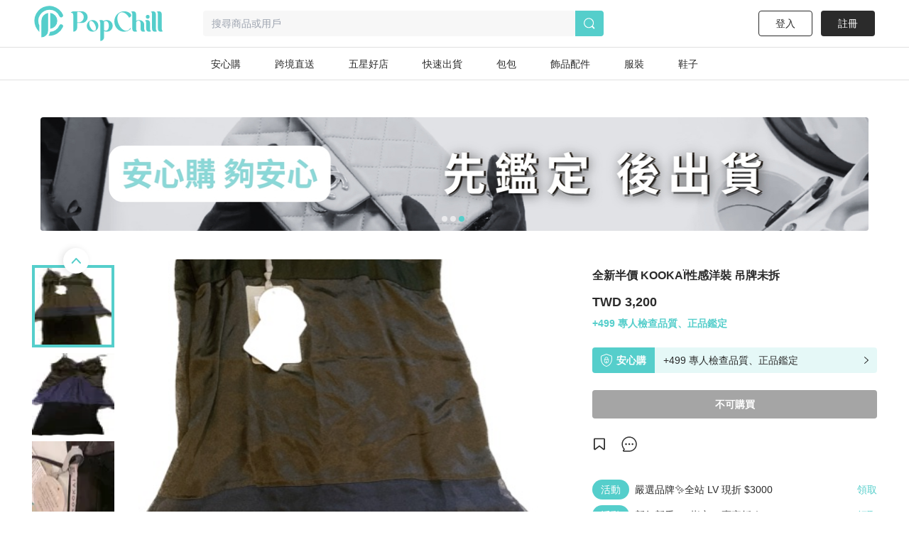

--- FILE ---
content_type: text/html; charset=utf-8
request_url: https://www.popchill.com/zh-TW/product/23050559363978
body_size: 20614
content:
<!DOCTYPE html><html lang="zh-TW"><head><meta charSet="utf-8"/><meta name="viewport" content="width=device-width, initial-scale=1 minimum-scale=1 maximum-scale=1"/><meta name="facebook-domain-verification" content="7om76xfp4ibvdc7c0yw3efzbrazh9z"/><meta name="google-site-verification" content="VT2ASd2b2HQbLlCnsjVSqC7eRch5L6gLX0T4voeJYKc"/><title>全新半價 KOOKAÏ性感洋裝 吊牌未拆｜PopChill 拍拍圈</title><meta name="description" content="全新"/><meta name="keywords" content="二手衣,二手時尚,閒置衣物,循環時尚,永續時尚,循環經濟,衣服轉售,環保永續,環境保護"/><meta property="og:site_name" content="PopChill"/><meta property="og:url" content="https://www.popchill.com/zh-TW/product/23050559363978"/><meta property="og:locale" content="zh_TW"/><meta property="og:type" content="website"/><meta property="og:title" content="全新半價 KOOKAÏ性感洋裝 吊牌未拆｜PopChill 拍拍圈"/><meta property="og:description" content="全新"/><meta property="og:image" content="https://images.popchill.com/products/23050559363978/16832753635696_9332.jpg"/><meta property="og:image:type" content="image/jpg"/><link rel="canonical" href="https://www.popchill.com/zh-TW/product/23050559363978"/><meta property="al:ios:url" content="popchill://product/23050559363978"/><meta property="al:web:should_fallback" content="false"/><meta http-equiv="content-language" content="zh-tw"/><link rel="alternate" href="https://www.popchill.com/product/23050559363978" hrefLang="x-default"/><link rel="alternate" href="https://www.popchill.com/zh-HK/product/23050559363978" hrefLang="zh-HK"/><link rel="alternate" href="https://www.popchill.com/zh-TW/product/23050559363978" hrefLang="zh-TW"/><link rel="alternate" href="https://www.popchill.com/zh-MO/product/23050559363978" hrefLang="zh-MO"/><meta name="next-head-count" content="23"/><noscript><span style="box-sizing:border-box;display:inline-block;overflow:hidden;width:initial;height:initial;background:none;opacity:1;border:0;margin:0;padding:0;position:relative;max-width:100%"><span style="box-sizing:border-box;display:block;width:initial;height:initial;background:none;opacity:1;border:0;margin:0;padding:0;max-width:100%"><img style="display:block;max-width:100%;width:initial;height:initial;background:none;opacity:1;border:0;margin:0;padding:0" alt="" aria-hidden="true" src="data:image/svg+xml,%3csvg%20xmlns=%27http://www.w3.org/2000/svg%27%20version=%271.1%27%20width=%271%27%20height=%271%27/%3e"/></span><img alt="fbpixel image" src="[data-uri]" decoding="async" data-nimg="intrinsic" class="hidden" style="position:absolute;top:0;left:0;bottom:0;right:0;box-sizing:border-box;padding:0;border:none;margin:auto;display:block;width:0;height:0;min-width:100%;max-width:100%;min-height:100%;max-height:100%"/><noscript><img alt="fbpixel image" srcSet="/_next/image?url=https%3A%2F%2Fwww.facebook.com%2Ftr%3Fid%3D824940706017539%26ev%3DPageView%26noscript%3D1&amp;w=16&amp;q=75 1x" src="/_next/image?url=https%3A%2F%2Fwww.facebook.com%2Ftr%3Fid%3D824940706017539%26ev%3DPageView%26noscript%3D1&amp;w=16&amp;q=75" decoding="async" data-nimg="intrinsic" style="position:absolute;top:0;left:0;bottom:0;right:0;box-sizing:border-box;padding:0;border:none;margin:auto;display:block;width:0;height:0;min-width:100%;max-width:100%;min-height:100%;max-height:100%" class="hidden" loading="lazy"/></noscript></span></noscript><noscript><span style="box-sizing:border-box;display:inline-block;overflow:hidden;width:initial;height:initial;background:none;opacity:1;border:0;margin:0;padding:0;position:relative;max-width:100%"><span style="box-sizing:border-box;display:block;width:initial;height:initial;background:none;opacity:1;border:0;margin:0;padding:0;max-width:100%"><img style="display:block;max-width:100%;width:initial;height:initial;background:none;opacity:1;border:0;margin:0;padding:0" alt="" aria-hidden="true" src="data:image/svg+xml,%3csvg%20xmlns=%27http://www.w3.org/2000/svg%27%20version=%271.1%27%20width=%271%27%20height=%271%27/%3e"/></span><img alt="fbpixel image" src="[data-uri]" decoding="async" data-nimg="intrinsic" class="hidden" style="position:absolute;top:0;left:0;bottom:0;right:0;box-sizing:border-box;padding:0;border:none;margin:auto;display:block;width:0;height:0;min-width:100%;max-width:100%;min-height:100%;max-height:100%"/><noscript><img alt="fbpixel image" srcSet="/_next/image?url=https%3A%2F%2Fwww.facebook.com%2Ftr%3Fid%3D191955536314007%26ev%3DPageView%26noscript%3D1&amp;w=16&amp;q=75 1x" src="/_next/image?url=https%3A%2F%2Fwww.facebook.com%2Ftr%3Fid%3D191955536314007%26ev%3DPageView%26noscript%3D1&amp;w=16&amp;q=75" decoding="async" data-nimg="intrinsic" style="position:absolute;top:0;left:0;bottom:0;right:0;box-sizing:border-box;padding:0;border:none;margin:auto;display:block;width:0;height:0;min-width:100%;max-width:100%;min-height:100%;max-height:100%" class="hidden" loading="lazy"/></noscript></span></noscript><noscript><img height="1" width="1" class="hidden" src="https://tr.line.me/tag.gif?c_t=lap&amp;t_id=f02e398e-9ce3-49f0-914a-023b4113157e&amp;e=pv&amp;noscript=1" loading="lazy" alt="line"/></noscript><link rel="preload" href="/_next/static/css/d1c528c660a17e60.css" as="style"/><link rel="stylesheet" href="/_next/static/css/d1c528c660a17e60.css" data-n-g=""/><noscript data-n-css=""></noscript><script defer="" nomodule="" src="/_next/static/chunks/polyfills-c67a75d1b6f99dc8.js"></script><script src="/_next/static/chunks/webpack-943bb343d851d7b3.js" defer=""></script><script src="/_next/static/chunks/framework-3236775a9ca336a2.js" defer=""></script><script src="/_next/static/chunks/main-33e8a338d2b5a293.js" defer=""></script><script src="/_next/static/chunks/pages/_app-459ebb3bc4da21fa.js" defer=""></script><script src="/_next/static/chunks/5656730f-9fe56ac832e8586f.js" defer=""></script><script src="/_next/static/chunks/4c3458a2-44848aaba2c5cd81.js" defer=""></script><script src="/_next/static/chunks/29fc4ccf-98ff78aee21889c0.js" defer=""></script><script src="/_next/static/chunks/37a763b4-9fcd73dc0f77a425.js" defer=""></script><script src="/_next/static/chunks/2942-b6121ed5edf2fbfc.js" defer=""></script><script src="/_next/static/chunks/3774-955448259431bce7.js" defer=""></script><script src="/_next/static/chunks/5763-63a587149bb3bdca.js" defer=""></script><script src="/_next/static/chunks/9386-2b25634fb15eebf0.js" defer=""></script><script src="/_next/static/chunks/8547-a5ba659b0aa8533c.js" defer=""></script><script src="/_next/static/chunks/3880-2110b45e1c9e0d31.js" defer=""></script><script src="/_next/static/chunks/5030-9d3079bb98039d34.js" defer=""></script><script src="/_next/static/chunks/5821-4a12a1964d7355a8.js" defer=""></script><script src="/_next/static/chunks/pages/product/%5BproductNo%5D-8e70349f1636d8a8.js" defer=""></script><script src="/_next/static/FEvGHYMEZ2nVcUkGQcqHV/_buildManifest.js" defer=""></script><script src="/_next/static/FEvGHYMEZ2nVcUkGQcqHV/_ssgManifest.js" defer=""></script><style data-styled="" data-styled-version="5.3.11">.cOSOFB{position:relative;width:60px;height:60px;border:1px solid #e0e0e0;border-radius:50%;}/*!sc*/
@media (min-width:1024px){.cOSOFB{width:60px;height:60px;}}/*!sc*/
.cOSOFB *{border-radius:50%;}/*!sc*/
data-styled.g2[id="sc-e21eaf8-0"]{content:"cOSOFB,"}/*!sc*/
.mVfmp{overflow:hidden;display:-webkit-box;-webkit-box-orient:vertical;line-height:1.5em;max-height:15em;-webkit-line-clamp:10;}/*!sc*/
data-styled.g5[id="sc-fe30b169-0"]{content:"mVfmp,"}/*!sc*/
.SIHxU{display:-webkit-box;display:-webkit-flex;display:-ms-flexbox;display:flex;-webkit-transition:-webkit-transform 1s ease;-webkit-transition:transform 1s ease;transition:transform 1s ease;-webkit-transform:translateX(-100%);-ms-transform:translateX(-100%);transform:translateX(-100%);}/*!sc*/
data-styled.g8[id="sc-bf90590b-2"]{content:"SIHxU,"}/*!sc*/
.itiiLz{width:100%;overflow:hidden;}/*!sc*/
data-styled.g9[id="sc-bf90590b-3"]{content:"itiiLz,"}/*!sc*/
.bJEcHa{-webkit-flex:1 0 100%;-ms-flex:1 0 100%;flex:1 0 100%;-webkit-flex-basis:100%;-ms-flex-preferred-size:100%;flex-basis:100%;-webkit-order:1;-ms-flex-order:1;order:1;}/*!sc*/
.bJEcHd{-webkit-flex:1 0 100%;-ms-flex:1 0 100%;flex:1 0 100%;-webkit-flex-basis:100%;-ms-flex-preferred-size:100%;flex-basis:100%;-webkit-order:2;-ms-flex-order:2;order:2;}/*!sc*/
.bJEcHb{-webkit-flex:1 0 100%;-ms-flex:1 0 100%;flex:1 0 100%;-webkit-flex-basis:100%;-ms-flex-preferred-size:100%;flex-basis:100%;-webkit-order:0;-ms-flex-order:0;order:0;}/*!sc*/
.bJEcHc{-webkit-flex:1 0 100%;-ms-flex:1 0 100%;flex:1 0 100%;-webkit-flex-basis:100%;-ms-flex-preferred-size:100%;flex-basis:100%;-webkit-order:3;-ms-flex-order:3;order:3;}/*!sc*/
.bJEcGX{-webkit-flex:1 0 100%;-ms-flex:1 0 100%;flex:1 0 100%;-webkit-flex-basis:100%;-ms-flex-preferred-size:100%;flex-basis:100%;-webkit-order:4;-ms-flex-order:4;order:4;}/*!sc*/
.bJEcGW{-webkit-flex:1 0 100%;-ms-flex:1 0 100%;flex:1 0 100%;-webkit-flex-basis:100%;-ms-flex-preferred-size:100%;flex-basis:100%;-webkit-order:5;-ms-flex-order:5;order:5;}/*!sc*/
.bJEcGZ{-webkit-flex:1 0 100%;-ms-flex:1 0 100%;flex:1 0 100%;-webkit-flex-basis:100%;-ms-flex-preferred-size:100%;flex-basis:100%;-webkit-order:6;-ms-flex-order:6;order:6;}/*!sc*/
data-styled.g10[id="sc-bf90590b-4"]{content:"bJEcHa,bJEcHd,bJEcHb,bJEcHc,bJEcGX,bJEcGW,bJEcGZ,"}/*!sc*/
.lbmxRs{position:relative;min-width:320px;min-height:100vh;min-height:var(--app-height);}/*!sc*/
data-styled.g15[id="sc-2584c174-0"]{content:"lbmxRs,"}/*!sc*/
</style></head><body><div id="__next"><style>
      #nprogress {
        pointer-events: none;
      }
      #nprogress .bar {
        background: #55cecb;
        position: fixed;
        z-index: 9999;
        top: 0;
        left: 0;
        width: 100%;
        height: 3px;
      }
      #nprogress .peg {
        display: block;
        position: absolute;
        right: 0px;
        width: 100px;
        height: 100%;
        box-shadow: 0 0 10px #55cecb, 0 0 5px #55cecb;
        opacity: 1;
        -webkit-transform: rotate(3deg) translate(0px, -4px);
        -ms-transform: rotate(3deg) translate(0px, -4px);
        transform: rotate(3deg) translate(0px, -4px);
      }
      #nprogress .spinner {
        display: block;
        position: fixed;
        z-index: 1031;
        top: 15px;
        right: 15px;
      }
      #nprogress .spinner-icon {
        width: 18px;
        height: 18px;
        box-sizing: border-box;
        border: solid 2px transparent;
        border-top-color: #55cecb;
        border-left-color: #55cecb;
        border-radius: 50%;
        -webkit-animation: nprogresss-spinner 400ms linear infinite;
        animation: nprogress-spinner 400ms linear infinite;
      }
      .nprogress-custom-parent {
        overflow: hidden;
        position: relative;
      }
      .nprogress-custom-parent #nprogress .spinner,
      .nprogress-custom-parent #nprogress .bar {
        position: absolute;
      }
      @-webkit-keyframes nprogress-spinner {
        0% {
          -webkit-transform: rotate(0deg);
        }
        100% {
          -webkit-transform: rotate(360deg);
        }
      }
      @keyframes nprogress-spinner {
        0% {
          transform: rotate(0deg);
        }
        100% {
          transform: rotate(360deg);
        }
      }
    </style><div class="sc-2584c174-0 lbmxRs"><div class=" relative"><div class="sticky top-0 bg-white z-30 border-b"><div class="flex items-center relative justify-between px-3 py-2"><div class="cursor-pointer shrink-0"><span class="mr-3"><svg xmlns="http://www.w3.org/2000/svg" width="24" height="24" class="inline-block"><g data-name="Group 3078"><path data-name="Path 170" d="M0 0h24v24H0Z" fill="none"></path><g data-name="Group 416" fill="currentColor"><path data-name="Path 173" d="M3.5 5.85h17a1.25 1.25 0 0 0 0-2.5h-17a1.25 1.25 0 0 0 0 2.5Z"></path><path data-name="Path 174" d="M20.5 10.75h-17a1.25 1.25 0 0 0 0 2.5h17a1.25 1.25 0 1 0 0-2.5Z"></path><path data-name="Path 175" d="M20.5 18.15h-17a1.25 1.25 0 0 0 0 2.5h17a1.25 1.25 0 0 0 0-2.5Z"></path></g></g></svg></span><a href="/zh-TW"><svg xmlns="http://www.w3.org/2000/svg" width="100" height="32" class="inline-block"><g data-name="Group 3123"><path data-name="Rectangle 13" fill="none" d="M0 0h100v32H0z"></path><g data-name="Group 7" fill="#55cecb"><path data-name="Path 17" d="M30.057 15.623v.138a6.013 6.013 0 0 1-5.981 6.016h-.139a6.02 6.02 0 0 1-6.015-6.016v-.138a6.042 6.042 0 0 1 6.015-6.015h.138a6.035 6.035 0 0 1 5.982 6.015Zm-3.492-.933-.138-.346c-1.245-2.627-3.388-4.321-4.7-3.7l-.173.069c-1.314.622-1.383 3.353-.173 5.946l.173.346c1.21 2.627 3.354 4.321 4.667 3.734l.173-.1c1.312-.628 1.416-3.359.171-5.952Z"></path><path data-name="Path 18" d="m52.288 13.206.173.346c2.178 4.944 6.5 7.778 9.611 6.257l.208-.1a4.757 4.757 0 0 0 2.212-2.385c.622.518.726 1.037 0 1.625a9.986 9.986 0 0 1-6.257 2.317h-.238a10.334 10.334 0 0 1-10.1-10.511v-.242A10.334 10.334 0 0 1 57.992.003h.242a9.849 9.849 0 0 1 6.568 2.593s2.247 2.351-1.556 4.08a17.826 17.826 0 0 0-1.349-2.078c-2.316-2.9-5.393-4.287-7.744-3.146l-.242.1c-3.074 1.49-3.801 6.745-1.623 11.654Z"></path><path data-name="Path 19" d="M80.864 20.605a3.24 3.24 0 0 1-2.04.657c-1.936 0-2.973-1.037-2.973-3.354v-5.531c0-1.728-1.072-2.731-2.178-2.731a2.864 2.864 0 0 0-2.454 2.869v5.462c0 1.8.518 2.627 1.314 2.627a3.654 3.654 0 0 1-2.178.657c-2.04 0-3.146-1.037-3.146-3.354V3.319c0-1.832-.519-2.627-1.314-2.627A3.5 3.5 0 0 1 68.073 0c2.039 0 3.146 1.037 3.146 3.354v6.637a4.27 4.27 0 0 1 2.454-.9c3.63 0 5.981 1.867 5.981 4.978v3.907c0 1.799.45 2.629 1.21 2.629Z"></path><path data-name="Path 20" d="M85.585 21.261c-2.04 0-3.146-1.037-3.146-3.354v-5.5c0-1.832-.519-2.627-1.314-2.627a3.5 3.5 0 0 1 2.178-.691c2.04 0 3.146 1.037 3.146 3.353v5.531c0 1.8.519 2.627 1.314 2.627a3.654 3.654 0 0 1-2.178.661ZM82.094 5.739a1.97 1.97 0 0 1 1.97-1.971 1.954 1.954 0 0 1 0 3.907 1.962 1.962 0 0 1-1.974-1.936Z"></path><path data-name="Path 21" d="M93.882 20.605a3.654 3.654 0 0 1-2.178.657c-2.039 0-3.146-1.037-3.146-3.354V3.319c0-1.832-.518-2.627-1.314-2.627A3.5 3.5 0 0 1 89.422 0c2.04 0 3.146 1.037 3.146 3.354v14.624c0 1.797.519 2.627 1.314 2.627Z"></path><path data-name="Path 22" d="M100.001 20.605a3.655 3.655 0 0 1-2.178.657c-2.039 0-3.146-1.037-3.146-3.354V3.319c0-1.832-.518-2.627-1.314-2.627A3.5 3.5 0 0 1 95.541 0c2.039 0 3.146 1.037 3.146 3.354v14.624c0 1.797.519 2.627 1.314 2.627Z"></path><path data-name="Path 23" d="M11.775 0h-7.64C2.441 0 .712.83.643 1.625c0 0 2.558-.657 2.558 2.558v17.078a4.045 4.045 0 0 0 4.045-4.045v-5.047h4.529a6.094 6.094 0 1 0 0-12.169ZM8.283 11.616H7.246V.555h1.037a5.541 5.541 0 1 1 0 11.063Z"></path><path data-name="Path 24" d="M39.471 10.151h-.138a6.061 6.061 0 0 0-3.388 1.072 2.931 2.931 0 0 0-2.558-1.072 3.5 3.5 0 0 0-2.178.691c.8 0 1.314.8 1.314 2.627v18.53a4.01 4.01 0 0 0 4.01-4.01v-6.365a5.992 5.992 0 0 0 2.8.692h.138a6.02 6.02 0 0 0 6.015-6.016v-.131a6.042 6.042 0 0 0-6.015-6.018Zm-2.939 10.544v-7.191a4.979 4.979 0 0 0-.208-1.556c2.282-1.659 5.117-.346 5.117 4.287 0 4.495-2.662 5.878-4.909 4.46Z"></path></g></g></svg></a></div><div class="ml-3 flex-1"><div class="bg-gray-lighter text-sm px-3 py-2 rounded relative flex items-center"><svg xmlns="http://www.w3.org/2000/svg" width="16" height="16" class="inline-block mr-1.5 lg:hidden text-[#a5a5a5]"><g data-name="Group 1879"><path data-name="Rectangle 197" fill="none" d="M0 0h16v16H0z"></path><path data-name="Path 205" d="m15.037 13.934-2.331-2.332a7.011 7.011 0 1 0-1.405 1.393l2.337 2.34a.99.99 0 0 0 1.4-1.4Zm-4.586-1.789a5.844 5.844 0 1 1 1.407-1.393 5.858 5.858 0 0 1-1.407 1.393Z" fill="currentColor"></path></g></svg><span class="text-sm truncate"><span class="text-gray-heavy">搜尋商品或用戶</span></span></div></div></div></div><main class="min-h-[812px] bg-gray-lighter lg:bg-inherit pb-[50px] lg:pb-0"><script type="application/ld+json">{"@context":"http://schema.org","@type":"Product","productID":"23050559363978","sku":"23050559363978","url":"https://www.popchill.com/product/23050559363978","name":"全新半價 KOOKAÏ性感洋裝 吊牌未拆","description":"全新","image":["https://images.popchill.com/products/23050559363978/16832753635696_9332.jpg","https://images.popchill.com/products/23050559363978/16832753640201_0609.jpg","https://images.popchill.com/products/23050559363978/16832753641583_5773.jpg","https://images.popchill.com/products/23050559363978/16832753643280_1660.jpg","https://images.popchill.com/products/23050559363978/16832753645028_8804.jpg","https://images.popchill.com/products/23050559363978/16832754854510_0280.jpg","https://images.popchill.com/products/23050559363978/16832754857958_2124.jpg"],"category":"女裝/洋裝","offers":{"@type":"Offer","priceCurrency":"TWD","price":3200,"availability":"http://schema.org/OutOfStock","itemCondition":"http://schema.org/NewCondition","priceValidUntil":"2027-01-22","hasMerchantReturnPolicy":{"@type":"MerchantReturnPolicy","returnPolicyCategory":"https://schema.org/MerchantReturnFiniteReturnWindow","url":"https://popchillhelp.zendesk.com/hc/zh-tw/categories/30087806801049","merchantReturnDays":90},"seller":{"@type":"Person","name":"shuan5233","url":"https://popchill.com/user/shuan5233"},"shippingDetails":{"@type":"OfferShippingDetails","shippingDestination":{"@type":"DefinedRegion","addressCountry":"TW"},"deliveryTime":{"@type":"ShippingDeliveryTime","handlingTime":{"@type":"QuantitativeValue","unitCode":"DAY","minValue":5,"maxValue":9},"transitTime":{"@type":"QuantitativeValue","unitCode":"DAY","minValue":1,"maxValue":3}},"shippingRate":{"@type":"MonetaryAmount","value":0,"currency":"TWD"}}},"brand":{"@type":"Brand","name":"KOOKAÏ"}}</script><div class="pb-32 lg:pb-0 lg:mb-0 mb-10 lg:pt-10 bg-white"><script type="application/ld+json">{"@context":"http://schema.org","@type":"BreadcrumbList","itemListElement":[{"@type":"ListItem","position":1,"item":{"@id":"https://www.popchill.com/zh-TW","name":"PopChill 拍拍圈"}},{"@type":"ListItem","position":2,"item":{"@id":"https://www.popchill.com/zh-TW/category/1","name":"女裝"}},{"@type":"ListItem","position":3,"item":{"@id":"https://www.popchill.com/zh-TW/category/10","name":"洋裝"}},{"@type":"ListItem","position":4,"item":{"@id":"https://www.popchill.com/zh-TW/product/23050559363978","name":"全新半價 KOOKAÏ性感洋裝 吊牌未拆"}}]}</script><div class="my-3 px-3 mx-auto w-full h-auto lg:w-[1190px] lg:h-[160px]"><div class=""><div><div class="relative"><div class="group"><div class="sc-bf90590b-3 itiiLz"><div dir="NEXT" class="sc-bf90590b-2 SIHxU"><div order="1" class="sc-bf90590b-4 bJEcHa"><a target="_self" class="" rel="noreferrer" href="https://www.popchill.com/zh-TW/event/lv-brand-month-promo-202601"><img src="https://images.popchill.com/upload/gNz2xMBFM4f2RY9km3IxN0f8jX7UgWjJU3aTBVqQ.jpg" class="bject-cover w-full h-[60px] lg:h-[160px] rounded" alt="LV 品牌月_PC" decoding="async" width="1190" height="160"/></a></div><div order="2" class="sc-bf90590b-4 bJEcHd"><a target="_self" class="" rel="noreferrer" href="https://www.popchill.com/zh-TW/product/24102559741927"><img src="https://images.popchill.com/upload/LBH2qLka5JGolFAOxSRLDtBpt5bWmtkEq1uLAHIa.jpg" class="bject-cover w-full h-[60px] lg:h-[160px] rounded" alt="首購優惠" decoding="async" width="1190" height="160"/></a></div><div order="0" class="sc-bf90590b-4 bJEcHb"><a target="_self" class="" rel="noreferrer" href="https://www.popchill.com/zh-TW/authn?inapp=1&amp;shortlink=rcfcuytw&amp;pid=popchill-shorten-link&amp;af_xp=custom&amp;source_caller=ui"><img src="https://images.popchill.com/upload/AC55DJ6FpcoECpXfkheeIefFj8kUXDM9t3XhyGkG.jpg" class="bject-cover w-full h-[60px] lg:h-[160px] rounded" alt="安心購" decoding="async" width="1190" height="160"/></a></div></div></div><div class="absolute left-0 top-1/2 group-hover:block hidden cursor-pointer"><div class="bg-[#000000] bg-opacity-20 px-3 py-5 relative -top-1/2"><svg xmlns="http://www.w3.org/2000/svg" width="8" height="14" viewBox="0 0 8 14" class="text-white"><g id="Group_1609" data-name="Group 1609" transform="translate(0 0)"><path id="Path_70" data-name="Path 70" d="M8,0H0V14H8Z" fill="none"></path><path id="Path_69" data-name="Path 69" d="M19.75-1.861a1,1,0,0,0,.727-.314,1,1,0,0,0-.04-1.413l-5.23-4.94,5.23-4.939a1,1,0,0,0,.04-1.414,1,1,0,0,0-1.414-.04l-6,5.666a1,1,0,0,0-.313.727,1,1,0,0,0,.313.727l6,5.667A1,1,0,0,0,19.75-1.861Z" transform="translate(-12.75 15.195)" class="fill-current"></path></g></svg></div></div><div class="absolute right-0 top-1/2 group-hover:block hidden cursor-pointer"><div class="bg-[#000000] bg-opacity-20 px-3 py-5 relative -top-1/2"><svg xmlns="http://www.w3.org/2000/svg" width="8" height="14" viewBox="0 0 8 14" class="text-white"><g id="Group_1166" data-name="Group 1166" transform="translate(-808 -504)"><path fill="none" id="Path_70" data-name="Path 70" d="M0,0H8V14H0Z" transform="translate(808 504)"></path><path id="Path_69" data-name="Path 69" d="M13.75-1.861a1,1,0,0,1-.727-.314,1,1,0,0,1,.04-1.413l5.23-4.94-5.23-4.939a1,1,0,0,1-.04-1.414,1,1,0,0,1,1.414-.04l6,5.666a1,1,0,0,1,.313.727,1,1,0,0,1-.313.727l-6,5.667A1,1,0,0,1,13.75-1.861Z" transform="translate(795.25 519.195)" class="fill-current"></path></g></svg></div></div></div><div class="absolute bottom-1.5 left-1/2"><div class="relative -left-1/2"><span class="bg-primary mr-1  rounded-full inline-block
        w-1 h-1 lg:w-2 lg:h-2"></span><span class="bg-white bg-opacity-60 mr-1  rounded-full inline-block
        w-1 h-1 lg:w-2 lg:h-2"></span><span class="bg-white bg-opacity-60 mr-1  rounded-full inline-block
        w-1 h-1 lg:w-2 lg:h-2"></span></div></div></div></div></div></div><div class="relative"><div class="lg:flex lg:justify-between lg:w-[1190px] lg:mt-10 lg:mx-auto relative"><div class="relative"><div class="relative"><div class="absolute right-3 top-3 z-10"><div class="text-white bg-black bg-opacity-95 rounded-full py-1 px-2 text-sm">1<!-- --> / <!-- -->7</div></div><div class="group"><div class="sc-bf90590b-3 itiiLz"><div dir="NEXT" class="sc-bf90590b-2 SIHxU"><div order="1" class="sc-bf90590b-4 bJEcHa"><img src="https://images.popchill.com/products/23050559363978/16832753635696_9332.jpg" class="object-cover w-full" alt="全新半價 KOOKAÏ性感洋裝 吊牌未拆-0" decoding="async" width="375" height="375"/></div><div order="2" class="sc-bf90590b-4 bJEcHd"><img src="https://images.popchill.com/products/23050559363978/16832753640201_0609.jpg" class="object-cover w-full" alt="全新半價 KOOKAÏ性感洋裝 吊牌未拆-1" decoding="async" width="375" height="375"/></div><div order="3" class="sc-bf90590b-4 bJEcHc"><img src="https://images.popchill.com/products/23050559363978/16832753641583_5773.jpg" class="object-cover w-full" alt="全新半價 KOOKAÏ性感洋裝 吊牌未拆-2" decoding="async" width="375" height="375"/></div><div order="4" class="sc-bf90590b-4 bJEcGX"><img src="https://images.popchill.com/products/23050559363978/16832753643280_1660.jpg" class="object-cover w-full" alt="全新半價 KOOKAÏ性感洋裝 吊牌未拆-3" decoding="async" width="375" height="375"/></div><div order="5" class="sc-bf90590b-4 bJEcGW"><img src="https://images.popchill.com/products/23050559363978/16832753645028_8804.jpg" class="object-cover w-full" alt="全新半價 KOOKAÏ性感洋裝 吊牌未拆-4" decoding="async" width="375" height="375"/></div><div order="6" class="sc-bf90590b-4 bJEcGZ"><img src="https://images.popchill.com/products/23050559363978/16832754854510_0280.jpg" class="object-cover w-full" alt="全新半價 KOOKAÏ性感洋裝 吊牌未拆-5" decoding="async" width="375" height="375"/></div><div order="0" class="sc-bf90590b-4 bJEcHb"><img src="https://images.popchill.com/products/23050559363978/16832754857958_2124.jpg" class="object-cover w-full" alt="全新半價 KOOKAÏ性感洋裝 吊牌未拆-6" decoding="async" width="375" height="375"/></div></div></div></div><div class="absolute bottom-3 left-1/2"><div class="relative -left-1/2 flex justify-center w-full mx-auto mt-5 "><div class="max-w-[118px] overflow-hidden"><div class="text-center flex transition duration-300" style="transform:translateX(-0px"><span class="bg-primary mr-1  rounded-full inline-block
        w-1.5 h-1.5 shrink-0"></span><span class="bg-white bg-opacity-60 mr-1  rounded-full inline-block
        w-1.5 h-1.5 shrink-0"></span><span class="bg-white bg-opacity-60 mr-1  rounded-full inline-block
        w-1.5 h-1.5 shrink-0"></span><span class="bg-white bg-opacity-60 mr-1  rounded-full inline-block
        w-1.5 h-1.5 shrink-0"></span><span class="bg-white bg-opacity-60 mr-1  rounded-full inline-block
        w-1.5 h-1.5 shrink-0"></span><span class="bg-white bg-opacity-60 mr-1  rounded-full inline-block
        w-1.5 h-1.5 shrink-0"></span><span class="bg-white bg-opacity-60 mr-1  rounded-full inline-block
        w-1.5 h-1.5 shrink-0"></span></div></div></div></div></div></div><div class="flex-1 lg:w-[450px] shrink-0 lg:ml-[3.125rem]"><h1 class="mt-3 px-3 lg:px-0 lg:leading-[22px] lg:text-base lg:font-bold lg:break-words">全新半價 KOOKAÏ性感洋裝 吊牌未拆</h1><div class="px-3 mt-3 lg:px-0 flex"><div class="flex items-center leading-[25px] text-lg"><div class="mr-[6px]"><span class="font-bold text-lg">TWD 3,200</span></div></div><div></div></div><a class="lg:px-0 px-3 my-3 block" target="_self" rel="noreferrer" href="https://popchill-short.onelink.me/gc8z/rcfcuytw"><div class="flex text-sm w-full rounded overflow-hidden"><div class="bg-primary px-3 py-2 flex items-center"><svg style="width:16;height:100%" class="inline-block mr-1.5" width="16" height="18" viewBox="0 0 16 18" fill="none" xmlns="http://www.w3.org/2000/svg"><path d="M7.96793 18.0041C7.96793 18.0041 7.91099 18.0041 7.87846 18.0041C7.78899 17.9878 -1.40216 16.174 0.183925 3.59105C0.240861 3.11929 0.574345 2.70447 1.0217 2.53366L7.51244 0.0854044C7.80525 -0.0284681 8.1306 -0.0284681 8.43155 0.0854044L14.9142 2.52553C15.3615 2.69634 15.695 3.11116 15.7519 3.58292C17.338 16.1658 8.155 17.9797 8.0574 17.9959C8.02487 17.9959 8.00046 17.9959 7.96793 17.9959V18.0041ZM7.96793 0.980117C7.96793 0.980117 7.88659 0.980117 7.85406 1.00452L1.37145 3.44465C1.25758 3.48531 1.17624 3.59105 1.15998 3.71306C0.549944 8.56891 1.55853 12.4162 4.07999 14.8319C5.75555 16.4342 7.56124 16.9223 7.97606 17.0199C8.92771 16.8084 16.1912 14.8319 14.784 3.71306C14.7677 3.59919 14.6864 3.48531 14.5725 3.44465L8.08993 1.00452C8.08993 1.00452 8.01673 0.980117 7.97606 0.980117H7.96793Z" fill="white"></path><path d="M8.17885 13.2947H7.75589C6.08034 13.2947 4.71387 11.9282 4.71387 10.2527V8.00776C4.71387 7.78002 4.89281 7.60107 5.12055 7.60107H10.8142C11.0419 7.60107 11.2209 7.78002 11.2209 8.00776V10.2527C11.2209 11.9282 9.8544 13.2947 8.17885 13.2947ZM5.52724 8.41445V10.2527C5.52724 11.4809 6.52769 12.4813 7.75589 12.4813H8.17885C9.40704 12.4813 10.4075 11.4809 10.4075 10.2527V8.41445H5.52724Z" fill="white"></path><path d="M7.95986 11.6678C8.40907 11.6678 8.77324 11.3036 8.77324 10.8544C8.77324 10.4052 8.40907 10.041 7.95986 10.041C7.51064 10.041 7.14648 10.4052 7.14648 10.8544C7.14648 11.3036 7.51064 11.6678 7.95986 11.6678Z" fill="white"></path><path d="M8.36611 10.8545H7.55273V13.2946H8.36611V10.8545Z" fill="white"></path><path d="M10.3998 8.00736H9.58641V6.78729C9.58641 5.89258 8.85437 5.16054 7.95966 5.16054C7.06494 5.16054 6.33291 5.89258 6.33291 6.78729V8.00736H5.51953V6.78729C5.51953 5.44523 6.61759 4.34717 7.95966 4.34717C9.30173 4.34717 10.3998 5.44523 10.3998 6.78729V8.00736Z" fill="white"></path></svg><span class="font-semibold text-white">安心購</span></div><div class="bg-primary bg-opacity-[0.15] px-3 py-2 flex-1 flex justify-between items-center"><div class="">+499 專人檢查品質、正品鑑定</div><svg xmlns="http://www.w3.org/2000/svg" width="6" height="10" viewBox="0 0 6 10" class=" "><g transform="translate(-795 -751)"><rect fill="none" width="6" height="10" transform="translate(795 751)"></rect><path d="M26.579,18.925a.5.5,0,0,1-.334-.872L30.758,14,26.245,9.947a.5.5,0,1,1,.668-.744l4.928,4.425a.5.5,0,0,1,0,.744L26.913,18.8A.5.5,0,0,1,26.579,18.925Z" transform="translate(768.957 742)" class="fill-current"></path></g></svg></div></div></a><div class="h-4 w-full bg-[#F5F5F5] lg:hidden"></div><div class="h-10 mt-3 lg:mt-6 hidden lg:flex "><div class="w-full"><div><button disabled="" class="w-full h-[11.733vw] lg:h-[40px] rounded bg-black text-sm text-white font-bold bg-gray-heavy cursor-not-allowed">不可購買</button></div></div></div><div class="my-3 px-3 pb-6 lg:p-0"><h2 class="font-semibold mb-3">關於商品<span class="hidden">關於<!-- -->全新半價 KOOKAÏ性感洋裝 吊牌未拆<!-- -->商品詳情與購買須知</span></h2><div class="text-sm break-all whitespace-pre-wrap relative"><div id="product-desc-mw" class="sc-fe30b169-0 mVfmp"><div id="content">全新</div></div></div></div><div class="px-3 lg:px-0"><div class="flex text-sm border-b border-b-gray-light py-3"><h3 class="mr-3 font-semibold w-14 shrink-0">商品狀況<span class="hidden">KOOKAÏ<!-- -->全新品<!-- -->商品狀態與細節</span></h3><div><div class="font-bold flex items-center "><span>全新品</span><svg style="width:14;height:100%" class="ml-1 lg:hidden" color="#A5A5A5" width="14" height="14" viewBox="0 0 14 14" fill="none" xmlns="http://www.w3.org/2000/svg"><g clip-path="url(#clip0_10687_29515)"><path d="M6.41 7.52999L6.24 4.95999C6.21 4.45999 6.19 4.09999 6.19 3.87999C6.19 3.57999 6.27 3.34999 6.42 3.17999C6.58 3.00999 6.78 2.92999 7.04 2.92999C7.35 2.92999 7.55 3.03999 7.66 3.24999C7.76 3.45999 7.82 3.76999 7.82 4.16999C7.82 4.40999 7.81 4.64999 7.78 4.88999L7.55 7.53999C7.52 7.85999 7.47 8.09999 7.39 8.26999C7.31 8.43999 7.17 8.51999 6.98 8.51999C6.79 8.51999 6.65 8.43999 6.58 8.26999C6.51 8.09999 6.45 7.85999 6.42 7.52999H6.41ZM7.01 11.07C6.79 11.07 6.6 11 6.44 10.86C6.28 10.72 6.2 10.52 6.2 10.27C6.2 10.05 6.28 9.85999 6.43 9.69999C6.59 9.53999 6.78 9.46999 7 9.46999C7.22 9.46999 7.42 9.54999 7.58 9.69999C7.74 9.85999 7.82 10.04 7.82 10.27C7.82 10.52 7.74 10.72 7.58 10.86C7.42 11 7.23 11.07 7.02 11.07H7.01Z" fill="#E32000" class="fill-current"></path><path d="M7 1C10.31 1 13 3.69 13 7C13 10.31 10.31 13 7 13C3.69 13 1 10.31 1 7C1 3.69 3.69 1 7 1ZM7 0C3.13 0 0 3.13 0 7C0 10.87 3.13 14 7 14C10.87 14 14 10.87 14 7C14 3.13 10.87 0 7 0Z" fill="#E32000" class="fill-current"></path></g><defs><clipPath id="clip0_10687_29515"><rect width="14" height="14" fill="white"></rect></clipPath></defs></svg></div><div class="mt-1">僅離櫃且從未使用／試用過。無任何放置痕跡，可能含原包裝或吊牌。</div></div></div><div class="flex mt-1 text-sm border-b border-b-gray-light py-3"><h3 class="mr-3 font-semibold w-14 shrink-0">分類<span class="hidden">KOOKAÏ<!-- -->洋裝<!-- -->分類資訊</span></h3><div class="flex-1 break-words"><a target="_self" href="/zh-TW/category/1">女裝</a><span class="px-1"><svg xmlns="http://www.w3.org/2000/svg" width="6" height="10" viewBox="0 0 6 10" class=" inline"><g transform="translate(-795 -751)"><rect fill="none" width="6" height="10" transform="translate(795 751)"></rect><path d="M26.579,18.925a.5.5,0,0,1-.334-.872L30.758,14,26.245,9.947a.5.5,0,1,1,.668-.744l4.928,4.425a.5.5,0,0,1,0,.744L26.913,18.8A.5.5,0,0,1,26.579,18.925Z" transform="translate(768.957 742)" class="fill-current"></path></g></svg></span><a target="_self" href="/zh-TW/category/10">洋裝</a></div></div><div class="flex mt-1 text-sm border-b border-b-gray-light py-3"><h3 class="mr-3 font-semibold w-14 shrink-0">品牌</h3><a target="_self" href="/zh-TW/brand/307">KOOKAÏ<span class="hidden">KOOKAÏ<!-- -->精品<!-- -->女裝<!-- -->品牌介紹</span></a></div><div class="flex mt-1 text-sm py-3 "><h3 class="mr-3 font-semibold w-14 shrink-0">尺寸</h3><div>EU<!-- --> <!-- -->38</div></div></div><div class="h-4 w-full bg-[#F5F5F5] lg:hidden"></div><div class="px-3 py-3 lg:px-0 lg:pb-0 lg:pt-3.5"><div class="text-sm"><a rel="nofollow" target="_parent" class="flex items-center mt-2 first:mt-0" href="https://www.popchill.com/zh-TW/event/lv-brand-month-promo-202601"><div class="py-1 px-3 rounded-full text-white" style="background-color:#55CECB">活動</div><div class="flex-1 ml-2 line-clamp-1">嚴選品牌✨全站 LV 現折 $3000</div><div class="text-primary">領取</div></a><a rel="nofollow" target="_parent" class="flex items-center mt-2 first:mt-0" href="https://www.popchill.com/zh-TW/event/lv-brand-month-promo-202601"><div class="py-1 px-3 rounded-full text-white" style="background-color:#55CECB">活動</div><div class="flex-1 ml-2 line-clamp-1">新年新秀 📣 指定LV賣家折 $2,400</div><div class="text-primary">領取</div></a><a rel="nofollow" target="_parent" class="flex items-center mt-2 first:mt-0" href="https://apps.apple.com/tw/app/popchill-%E6%8B%8D%E6%8B%8D%E5%9C%88-%E4%BA%8C%E6%89%8B%E5%90%8D%E7%89%8C%E8%B2%B7%E8%B3%A3%E5%B9%B3%E5%8F%B0/id1580371814"><div class="py-1 px-3 rounded-full text-white" style="background-color:#55CECB">活動</div><div class="flex-1 ml-2 line-clamp-1">🌟下載 APP 🌟 首購最高折 $ 1200</div><div class="text-primary">領取</div></a></div></div><div class="h-4 w-full bg-[#F5F5F5] mb-3 lg:hidden"></div><ul class="px-3 lg:px-0 lg:mt-6 cursor-pointer"><li class="pb-3 flex justify-between items-center border-b border-gray-light"><span class="font-semibold">付款方式</span><svg style="width:14;height:14" width="8" height="14" viewBox="0 0 8 14" fill="none" xmlns="http://www.w3.org/2000/svg"><path d="M1.00035 13.3343C0.864179 13.3342 0.729457 13.3064 0.604446 13.2524C0.479434 13.1984 0.366767 13.1194 0.273352 13.0203C0.0913946 12.8276 -0.00660078 12.5705 0.000899627 12.3056C0.00840003 12.0406 0.120783 11.7895 0.313352 11.6073L5.54335 6.66733L0.313352 1.72833C0.217852 1.63813 0.14106 1.53 0.0873626 1.41011C0.0336652 1.29022 0.00411451 1.16093 0.000399902 1.02962C-0.0033147 0.898305 0.0188792 0.767548 0.0657132 0.644817C0.112547 0.522085 0.183104 0.409785 0.273352 0.314329C0.363553 0.218829 0.471685 0.142037 0.591573 0.0883392C0.711461 0.0346418 0.840754 0.00509107 0.972065 0.00137646C1.10338 -0.00233814 1.23413 0.0198557 1.35686 0.0666898C1.4796 0.113524 1.5919 0.184081 1.68735 0.274329L7.68735 5.94033C7.78625 6.03383 7.86502 6.14654 7.91884 6.27154C7.97266 6.39655 8.0004 6.53123 8.00035 6.66733C8.0004 6.80343 7.97266 6.93811 7.91884 7.06312C7.86502 7.18812 7.78625 7.30083 7.68735 7.39433L1.68735 13.0613C1.50163 13.2367 1.25582 13.3344 1.00035 13.3343Z" fill="#2B2B2B"></path></svg></li><li class="py-3 flex justify-between items-center border-b border-gray-light"><span class="font-semibold">配送說明</span><svg style="width:14;height:14" width="8" height="14" viewBox="0 0 8 14" fill="none" xmlns="http://www.w3.org/2000/svg"><path d="M1.00035 13.3343C0.864179 13.3342 0.729457 13.3064 0.604446 13.2524C0.479434 13.1984 0.366767 13.1194 0.273352 13.0203C0.0913946 12.8276 -0.00660078 12.5705 0.000899627 12.3056C0.00840003 12.0406 0.120783 11.7895 0.313352 11.6073L5.54335 6.66733L0.313352 1.72833C0.217852 1.63813 0.14106 1.53 0.0873626 1.41011C0.0336652 1.29022 0.00411451 1.16093 0.000399902 1.02962C-0.0033147 0.898305 0.0188792 0.767548 0.0657132 0.644817C0.112547 0.522085 0.183104 0.409785 0.273352 0.314329C0.363553 0.218829 0.471685 0.142037 0.591573 0.0883392C0.711461 0.0346418 0.840754 0.00509107 0.972065 0.00137646C1.10338 -0.00233814 1.23413 0.0198557 1.35686 0.0666898C1.4796 0.113524 1.5919 0.184081 1.68735 0.274329L7.68735 5.94033C7.78625 6.03383 7.86502 6.14654 7.91884 6.27154C7.97266 6.39655 8.0004 6.53123 8.00035 6.66733C8.0004 6.80343 7.97266 6.93811 7.91884 7.06312C7.86502 7.18812 7.78625 7.30083 7.68735 7.39433L1.68735 13.0613C1.50163 13.2367 1.25582 13.3344 1.00035 13.3343Z" fill="#2B2B2B"></path></svg></li><li class="py-3 lg:border-b lg:border-gray-light"><a class=" flex justify-between items-center " href="https://popchill-short.onelink.me/gc8z/r12wxd52"><span class="font-semibold">常見問題</span><svg style="width:14;height:14" width="8" height="14" viewBox="0 0 8 14" fill="none" xmlns="http://www.w3.org/2000/svg"><path d="M1.00035 13.3343C0.864179 13.3342 0.729457 13.3064 0.604446 13.2524C0.479434 13.1984 0.366767 13.1194 0.273352 13.0203C0.0913946 12.8276 -0.00660078 12.5705 0.000899627 12.3056C0.00840003 12.0406 0.120783 11.7895 0.313352 11.6073L5.54335 6.66733L0.313352 1.72833C0.217852 1.63813 0.14106 1.53 0.0873626 1.41011C0.0336652 1.29022 0.00411451 1.16093 0.000399902 1.02962C-0.0033147 0.898305 0.0188792 0.767548 0.0657132 0.644817C0.112547 0.522085 0.183104 0.409785 0.273352 0.314329C0.363553 0.218829 0.471685 0.142037 0.591573 0.0883392C0.711461 0.0346418 0.840754 0.00509107 0.972065 0.00137646C1.10338 -0.00233814 1.23413 0.0198557 1.35686 0.0666898C1.4796 0.113524 1.5919 0.184081 1.68735 0.274329L7.68735 5.94033C7.78625 6.03383 7.86502 6.14654 7.91884 6.27154C7.97266 6.39655 8.0004 6.53123 8.00035 6.66733C8.0004 6.80343 7.97266 6.93811 7.91884 7.06312C7.86502 7.18812 7.78625 7.30083 7.68735 7.39433L1.68735 13.0613C1.50163 13.2367 1.25582 13.3344 1.00035 13.3343Z" fill="#2B2B2B"></path></svg></a></li></ul><div class="h-4 w-full bg-[#F5F5F5] lg:hidden"></div><div class="p-3 lg:p-0 lg:mt-6"><h2 class=" font-semibold mb-3 lg:text-lg">下單後，商品收至 PopChill 檢驗<span class="hidden">PopChill拍拍圈精品收貨、檢驗與出貨完整流程</span></h2><ol class="flex justify-between list-none p-0 items-start"><li class="flex-1 text-center"><h3 class="hidden">買家完成購買，收貨至驗證中心</h3><div class="bg-gray-lighter rounded-full w-[3.75rem] h-[3.75rem] m-auto"><svg style="width:35;height:100%" class="m-auto " width="35" height="35" viewBox="0 0 35 35" fill="none" xmlns="http://www.w3.org/2000/svg"><path d="M22.7803 15.9922L15.7348 22.4602L12.3046 18.4702C11.9203 18.0362 11.2513 17.9662 10.7959 18.3442C10.3404 18.7222 10.2835 19.3802 10.6678 19.8282L14.8239 24.6582C15.0089 24.8822 15.2793 25.0082 15.5782 25.0222C15.6067 25.0222 15.6209 25.0222 15.6352 25.0222C15.9056 25.0222 16.1618 24.9242 16.3611 24.7422L24.232 17.5322C24.659 17.1402 24.6875 16.4682 24.289 16.0482C23.8904 15.6282 23.2072 15.6002 22.7803 15.9922Z" fill="#2B2B2B"></path><path d="M32.6584 10L29.5271 4.834C28.8439 3.7 27.5914 3 26.2534 3H8.74656C7.40863 3 6.15611 3.7 5.47291 4.834L2.3416 10C2.11387 10.378 2 10.798 2 11.246V24.504C2 28.088 4.94628 31 8.56152 31H26.4242C30.0395 31 32.9858 28.088 32.9858 24.504V11.246C32.9858 10.812 32.8719 10.378 32.6442 10.014L32.6584 10ZM27.691 5.912L30.0537 9.818H18.5675V5.1H26.2534C26.837 5.1 27.3921 5.408 27.691 5.912ZM7.309 5.912C7.6079 5.408 8.16299 5.1 8.74656 5.1H16.4325V9.818H4.94628L7.309 5.912ZM26.4385 28.9H8.56152C6.11341 28.9 4.13499 26.926 4.13499 24.504V11.848C4.23462 11.876 4.33425 11.904 4.44812 11.904H30.5661C30.68 11.904 30.7796 11.876 30.8792 11.848V24.49C30.8792 26.912 28.8866 28.886 26.4527 28.886L26.4385 28.9Z" fill="#2B2B2B"></path></svg></div><div class="mt-1.5 lg:mt-3"><span class="font-semibold block text-sm mb-1">買家完成購買</span><span class="text-gray-heavy text-xs block">收貨至驗證中心</span></div></li><svg style="width:8;height:100%" class="mt-6 shrink-0" width="8" height="14" viewBox="0 0 8 14" fill="none" xmlns="http://www.w3.org/2000/svg"><path d="M1.00035 13.3343C0.864179 13.3342 0.729457 13.3064 0.604446 13.2524C0.479434 13.1984 0.366767 13.1194 0.273352 13.0203C0.0913946 12.8276 -0.00660078 12.5705 0.000899627 12.3056C0.00840003 12.0406 0.120783 11.7895 0.313352 11.6073L5.54335 6.66733L0.313352 1.72833C0.217852 1.63813 0.14106 1.53 0.0873626 1.41011C0.0336652 1.29022 0.00411451 1.16093 0.000399902 1.02962C-0.0033147 0.898305 0.0188792 0.767548 0.0657132 0.644817C0.112547 0.522085 0.183104 0.409785 0.273352 0.314329C0.363553 0.218829 0.471685 0.142037 0.591573 0.0883392C0.711461 0.0346418 0.840754 0.00509107 0.972065 0.00137646C1.10338 -0.00233814 1.23413 0.0198557 1.35686 0.0666898C1.4796 0.113524 1.5919 0.184081 1.68735 0.274329L7.68735 5.94033C7.78625 6.03383 7.86502 6.14654 7.91884 6.27154C7.97266 6.39655 8.0004 6.53123 8.00035 6.66733C8.0004 6.80343 7.97266 6.93811 7.91884 7.06312C7.86502 7.18812 7.78625 7.30083 7.68735 7.39433L1.68735 13.0613C1.50163 13.2367 1.25582 13.3344 1.00035 13.3343Z" fill="#2B2B2B"></path></svg><li class="flex-1 text-center"><h3 class="hidden">PopChill安心購驗證：正品鑑定與品質檢查</h3><div class="bg-gray-lighter rounded-full w-[3.75rem] h-[3.75rem] m-auto"><svg style="width:35;height:100%" class="m-auto" width="35" height="35" viewBox="0 0 35 35" fill="none" xmlns="http://www.w3.org/2000/svg"><g id="Group 4543"><g id="Group 4542"><path id="Vector" d="M30.6759 7.67922C30.5632 6.72291 29.9576 5.92844 29.0843 5.59005L17.8731 1.16161C17.3097 0.940922 16.704 0.940922 16.1407 1.16161L4.90122 5.57534C4.04207 5.91373 3.43643 6.72291 3.30967 7.66451C0.535025 30.6306 16.6336 33.9409 16.8026 33.9703C16.859 33.9703 16.9294 33.9851 16.9857 33.9851C17.0421 33.9851 17.1125 33.9851 17.1688 33.9703C17.3378 33.9409 33.4364 30.6159 30.6618 7.66451L30.6759 7.67922ZM16.9998 31.7782C16.2393 31.5869 13.2111 30.6895 10.4083 27.8794C6.02798 23.4951 4.35193 16.7862 5.42235 7.94404C5.43643 7.81163 5.53502 7.69393 5.66179 7.63508L16.8871 3.22135C16.8871 3.22135 16.9716 3.19193 17.0139 3.19193C17.0562 3.19193 17.0984 3.19193 17.1407 3.22135L28.366 7.63508C28.4928 7.67922 28.5773 7.81163 28.6054 7.94404C30.9998 27.6881 18.7885 31.3515 17.028 31.7635L16.9998 31.7782Z" fill="#2B2B2B" class="fill-current"></path><path id="Vector_2" d="M21.394 13.4322L15.5207 19.0671L12.7038 15.6096C12.3236 15.1536 11.6616 15.0947 11.2109 15.4772C10.7602 15.8745 10.7179 16.5659 11.0841 17.0367L14.6053 21.3769C14.7884 21.6123 15.056 21.7447 15.3517 21.7594C15.3799 21.7594 15.394 21.7594 15.4222 21.7594C15.6898 21.7594 15.9433 21.6564 16.1405 21.4652L22.8306 15.0653C23.2672 14.6533 23.2954 13.9618 22.901 13.5058C22.5067 13.0644 21.8447 13.0202 21.4081 13.4322H21.394Z" fill="#2B2B2B" class="fill-current"></path></g></g></svg></div><div class="mt-1.5 lg:mt-3"><span class="font-semibold block text-sm mb-1 text-center">安心購驗證</span><span class="text-gray-heavy text-xs block text-center">正品鑑定 品質檢查</span></div></li><svg style="width:8;height:100%" class="mt-6 shrink-0" width="8" height="14" viewBox="0 0 8 14" fill="none" xmlns="http://www.w3.org/2000/svg"><path d="M1.00035 13.3343C0.864179 13.3342 0.729457 13.3064 0.604446 13.2524C0.479434 13.1984 0.366767 13.1194 0.273352 13.0203C0.0913946 12.8276 -0.00660078 12.5705 0.000899627 12.3056C0.00840003 12.0406 0.120783 11.7895 0.313352 11.6073L5.54335 6.66733L0.313352 1.72833C0.217852 1.63813 0.14106 1.53 0.0873626 1.41011C0.0336652 1.29022 0.00411451 1.16093 0.000399902 1.02962C-0.0033147 0.898305 0.0188792 0.767548 0.0657132 0.644817C0.112547 0.522085 0.183104 0.409785 0.273352 0.314329C0.363553 0.218829 0.471685 0.142037 0.591573 0.0883392C0.711461 0.0346418 0.840754 0.00509107 0.972065 0.00137646C1.10338 -0.00233814 1.23413 0.0198557 1.35686 0.0666898C1.4796 0.113524 1.5919 0.184081 1.68735 0.274329L7.68735 5.94033C7.78625 6.03383 7.86502 6.14654 7.91884 6.27154C7.97266 6.39655 8.0004 6.53123 8.00035 6.66733C8.0004 6.80343 7.97266 6.93811 7.91884 7.06312C7.86502 7.18812 7.78625 7.30083 7.68735 7.39433L1.68735 13.0613C1.50163 13.2367 1.25582 13.3344 1.00035 13.3343Z" fill="#2B2B2B"></path></svg><li class="flex-1 text-center"><h3 class="hidden">驗證通過後出貨，平台發貨給買家</h3><div class="bg-gray-lighter rounded-full w-[3.75rem] h-[3.75rem] m-auto"><svg style="width:35;height:100%" class="m-auto" width="35" height="35" viewBox="0 0 35 35" fill="none" xmlns="http://www.w3.org/2000/svg"><g id="Group 4541"><g id="Group 4540"><path id="Vector" d="M34.412 15.7051L28.616 9.45932C28.196 9.00231 27.594 8.75303 26.978 8.75303H21.952C21.588 6.63416 19.768 5 17.556 5H4.466C2.002 5 0 7.02193 0 9.51471V21.3832C0 23.8759 2.002 25.8979 4.466 25.8979H5.922C6.552 27.6982 8.26 29 10.276 29C12.292 29 14.014 27.6982 14.644 25.8979H21.182C21.812 27.6982 23.52 29 25.536 29C27.552 29 29.274 27.6982 29.904 25.8979H31.598C33.474 25.8979 35 24.3883 35 22.5465V17.2008C35 16.6469 34.79 16.1206 34.412 15.719V15.7051ZM10.29 26.9227C9.45 26.9227 8.722 26.5211 8.26 25.8979C7.952 25.4824 7.756 24.97 7.756 24.4299C7.756 24.2222 7.784 24.0144 7.84 23.8205C8.12 22.7403 9.1 21.9233 10.29 21.9233C11.48 21.9233 12.46 22.7265 12.74 23.8205C12.796 24.0144 12.824 24.2083 12.824 24.4299C12.824 24.9838 12.628 25.4963 12.32 25.8979C11.858 26.5211 11.13 26.9227 10.29 26.9227ZM25.55 26.9227C24.71 26.9227 23.982 26.5211 23.52 25.8979C23.212 25.4824 23.016 24.97 23.016 24.4299C23.016 24.2222 23.044 24.0144 23.1 23.8205C23.38 22.7403 24.36 21.9233 25.55 21.9233C26.74 21.9233 27.72 22.7265 28 23.8205C28.056 24.0144 28.084 24.2083 28.084 24.4299C28.084 24.9838 27.888 25.4963 27.58 25.8979C27.118 26.5211 26.39 26.9227 25.55 26.9227ZM32.9 22.5326C32.9 23.2389 32.312 23.8067 31.598 23.8067H30.114C29.806 21.577 27.888 19.8321 25.55 19.8321C23.212 19.8321 21.28 21.5632 20.986 23.8067H14.868C14.56 21.577 12.642 19.8321 10.304 19.8321C7.966 19.8321 6.034 21.5632 5.74 23.8067H4.48C3.178 23.8067 2.114 22.7126 2.114 21.3693V9.51471C2.114 8.17138 3.178 7.07732 4.48 7.07732H17.57C18.872 7.07732 19.936 8.17138 19.936 9.51471V17.7686C19.936 18.3364 20.412 18.8073 20.986 18.8073C21.56 18.8073 22.036 18.3364 22.036 17.7686V10.8304L27.076 10.858L32.9 17.187V22.5326Z" fill="#2B2B2B"></path><path id="Vector_2" d="M25.6059 15.1372V13.0045C25.6059 12.4367 25.1299 11.9658 24.5559 11.9658C23.9819 11.9658 23.5059 12.4367 23.5059 13.0045V15.1372C23.5059 16.4528 24.5839 17.5192 25.9139 17.5192H28.0839C28.6579 17.5192 29.1339 17.0483 29.1339 16.4805C29.1339 15.9127 28.6579 15.4419 28.0839 15.4419H25.9139C25.7459 15.4419 25.6059 15.3034 25.6059 15.1372Z" fill="#2B2B2B"></path></g></g></svg></div><div class="mt-1.5 lg:mt-3 text-center"><span class="font-semibold block text-sm mb-1 text-center">驗證通過出貨</span><span class="text-gray-heavy text-xs block text-center">平台發貨給買家</span></div></li></ol></div><div class="h-4 w-full bg-[#F5F5F5] lg:hidden"></div><div class="p-3 lg:p-0 lg:mt-6"><h2 class="flex items-center justify-between mb-3 font-semibold lg:text-lg">安心購檢驗流程<span class="hidden">PopChill拍拍圈正品驗證、安心購檢驗流程介紹</span><a class="text-primary text-sm" href="https://popchill-short.onelink.me/gc8z/rcfcuytw">了解更多</a></h2><ol class="list-none p-0"><li class="bg-primary bg-opacity-[0.15] w-full h-[3.75rem] rounded-full flex justify-between items-center"><div class="bg-primary rounded-full w-[3.75rem] shrink-0 h-[3.75rem] mr-3"><svg style="width:32;height:100%" class="m-auto" width="32" height="32" viewBox="0 0 32 32" fill="none" xmlns="http://www.w3.org/2000/svg"><g id="Group 4531"><g id="Group 4530"><path id="Vector" d="M29.0219 29.1165L21.879 21.9736" stroke="white" stroke-width="1.5" stroke-linecap="round" stroke-linejoin="round"></path><path id="Vector_2" d="M14.1407 4.21099C19.6197 4.21099 24.0704 8.66177 24.0704 14.1407C24.0704 19.6196 19.6197 24.0704 14.1407 24.0704C8.66183 24.0704 4.21105 19.6196 4.21105 14.1407C4.21105 8.66177 8.66183 4.21099 14.1407 4.21099ZM14.1407 2.18176C7.53899 2.18176 2.18182 7.53893 2.18182 14.1407C2.18182 20.7424 7.53899 26.0996 14.1407 26.0996C20.7425 26.0996 26.0997 20.7424 26.0997 14.1407C26.0997 7.53893 20.7425 2.18176 14.1407 2.18176Z" fill="white"></path></g></g></svg></div><div class="flex-1"><span class="font-semibold block text-sm mb-1">第一關：專人品質檢查</span><span class="text-gray-heavy text-xs block">確認商品狀況、配件等 符合頁面描述</span></div></li><li class="bg-primary bg-opacity-[0.15] w-full h-[3.75rem] rounded-full flex justify-between items-center mt-3 lg:mt-[22px]"><div class="bg-primary rounded-full w-[3.75rem] shrink-0 h-[3.75rem] mr-3"><svg style="width:32;height:100%" class="m-auto text-white" width="35" height="35" viewBox="0 0 35 35" fill="none" xmlns="http://www.w3.org/2000/svg"><g id="Group 4543"><g id="Group 4542"><path id="Vector" d="M30.6759 7.67922C30.5632 6.72291 29.9576 5.92844 29.0843 5.59005L17.8731 1.16161C17.3097 0.940922 16.704 0.940922 16.1407 1.16161L4.90122 5.57534C4.04207 5.91373 3.43643 6.72291 3.30967 7.66451C0.535025 30.6306 16.6336 33.9409 16.8026 33.9703C16.859 33.9703 16.9294 33.9851 16.9857 33.9851C17.0421 33.9851 17.1125 33.9851 17.1688 33.9703C17.3378 33.9409 33.4364 30.6159 30.6618 7.66451L30.6759 7.67922ZM16.9998 31.7782C16.2393 31.5869 13.2111 30.6895 10.4083 27.8794C6.02798 23.4951 4.35193 16.7862 5.42235 7.94404C5.43643 7.81163 5.53502 7.69393 5.66179 7.63508L16.8871 3.22135C16.8871 3.22135 16.9716 3.19193 17.0139 3.19193C17.0562 3.19193 17.0984 3.19193 17.1407 3.22135L28.366 7.63508C28.4928 7.67922 28.5773 7.81163 28.6054 7.94404C30.9998 27.6881 18.7885 31.3515 17.028 31.7635L16.9998 31.7782Z" fill="#2B2B2B" class="fill-current"></path><path id="Vector_2" d="M21.394 13.4322L15.5207 19.0671L12.7038 15.6096C12.3236 15.1536 11.6616 15.0947 11.2109 15.4772C10.7602 15.8745 10.7179 16.5659 11.0841 17.0367L14.6053 21.3769C14.7884 21.6123 15.056 21.7447 15.3517 21.7594C15.3799 21.7594 15.394 21.7594 15.4222 21.7594C15.6898 21.7594 15.9433 21.6564 16.1405 21.4652L22.8306 15.0653C23.2672 14.6533 23.2954 13.9618 22.901 13.5058C22.5067 13.0644 21.8447 13.0202 21.4081 13.4322H21.394Z" fill="#2B2B2B" class="fill-current"></path></g></g></svg></div><div class="flex-1"><span class="font-semibold block text-sm mb-1">第二關：正品鑑定</span><span class="text-gray-heavy text-xs block">專業鑑定團隊、AI 儀器鑑定、正品證書</span></div></li><li class="bg-primary bg-opacity-[0.15] w-full h-[3.75rem] rounded-full flex justify-between items-center mt-3 lg:mt-[22px]"><div class="bg-primary rounded-full w-[3.75rem] shrink-0 h-[3.75rem] mr-3"><svg style="width:32;height:100%" class="m-auto text-white" width="32" height="32" viewBox="0 0 32 32" fill="none" xmlns="http://www.w3.org/2000/svg"><g id="Group 4527"><g id="Group 4526"><path id="Vector" d="M26.893 10.3587C27.0516 10.7025 27.3954 10.914 27.7789 10.914C28.1359 10.9273 28.5062 10.7025 28.6649 10.3719L30.4368 6.88099C30.688 6.39173 30.4896 5.79669 30.0004 5.54545C29.5111 5.29421 28.9161 5.49256 28.6649 5.98181L27.726 7.83305C26.007 5.24132 23.4814 3.28429 20.4797 2.23966C13.0219 -0.325626 4.84998 3.60165 2.25824 11.0198C1.00204 14.6033 1.22684 18.4512 2.87973 21.876C4.54585 25.314 7.45494 27.9058 11.0913 29.1488C12.6384 29.6909 14.2252 29.9421 15.7855 29.9421C21.7095 29.9421 27.2764 26.2529 29.326 20.3818C29.5111 19.8661 29.2334 19.2975 28.7177 19.1124C28.202 18.9405 27.6334 19.205 27.4483 19.7207C25.2136 26.1074 18.1657 29.4926 11.7392 27.2711C8.61857 26.1868 6.10618 23.9653 4.66485 21.0033C3.23675 18.0678 3.05163 14.7488 4.13593 11.6678C6.35742 5.29421 13.4053 1.90909 19.8318 4.13057C22.9392 5.20165 25.4516 7.42313 26.8797 10.3719L26.893 10.3587Z" fill="white"></path><path id="Vector_2" d="M15.6932 25.42C16.275 25.42 16.751 24.944 16.751 24.3622V22.6167C17.5312 22.5374 18.2717 22.3919 18.8932 22.1143C19.7527 21.7308 20.4138 21.1754 20.8634 20.501C21.313 19.8134 21.5378 19.0333 21.5378 18.1738C21.5378 17.4597 21.4056 16.8514 21.1543 16.349C20.9031 15.8597 20.5461 15.4498 20.0833 15.1324C19.6205 14.8019 19.0519 14.5242 18.3907 14.2994C17.8882 14.1275 17.3461 13.9688 16.7643 13.8233V9.80351C17.0419 9.88285 17.2667 9.98864 17.4519 10.1473C17.8353 10.4647 18.1791 10.9143 18.4568 11.4829C18.6552 11.8531 18.8403 12.1176 19.0122 12.2762C19.1709 12.4217 19.3957 12.501 19.713 12.501C20.0568 12.501 20.3345 12.382 20.5593 12.1176C20.7973 11.8531 20.9031 11.5754 20.9031 11.2448C20.9031 10.8746 20.8105 10.4911 20.6122 10.1076C20.4138 9.72417 20.1097 9.3407 19.6866 8.98368C19.2634 8.62665 18.7213 8.33574 18.0866 8.11095C17.7031 7.97872 17.2535 7.89938 16.7775 7.84649V6.68285C16.7775 6.10103 16.3014 5.625 15.7196 5.625C15.1378 5.625 14.6618 6.10103 14.6618 6.68285V7.85971C14.0006 7.93905 13.3924 8.05806 12.8502 8.26963C12.0436 8.60021 11.4089 9.06302 10.9857 9.67128C10.5626 10.2795 10.3378 10.9804 10.3378 11.7473C10.3378 12.5671 10.5362 13.2548 10.9461 13.7969C11.356 14.3523 11.9114 14.7886 12.599 15.106C13.1543 15.3705 13.8684 15.5952 14.6618 15.8068V20.62C14.4634 20.5671 14.2651 20.5143 14.1064 20.4349C13.6965 20.2233 13.3659 19.9457 13.1411 19.6151C12.9163 19.2977 12.7047 18.8878 12.5196 18.4118C12.3742 18.0415 12.189 17.7506 11.9907 17.5655C11.7924 17.3804 11.5543 17.301 11.2766 17.301C10.9196 17.301 10.6287 17.42 10.4039 17.6448C10.1791 17.8829 10.0601 18.1473 10.0601 18.4779C10.0601 19.0729 10.2585 19.6944 10.6684 20.3291C11.0783 20.9638 11.6072 21.4795 12.2684 21.863C12.9295 22.2465 13.7362 22.4845 14.6618 22.5903V24.3225C14.6618 24.9043 15.1378 25.3804 15.7196 25.3804L15.6932 25.42ZM17.1345 16.4944C17.6238 16.6531 18.0337 16.9043 18.3378 17.2217C18.6552 17.5523 18.8271 17.9754 18.8271 18.4911C18.8271 19.139 18.5362 19.6944 17.9411 20.1308C17.6105 20.382 17.2006 20.5407 16.751 20.6465V16.3754C16.87 16.4151 17.0287 16.4548 17.1345 16.4944ZM13.8155 12.9109C13.5246 12.7523 13.2866 12.5539 13.1147 12.3291C12.9428 12.0911 12.8502 11.8134 12.8502 11.4961C12.8502 10.9804 13.1014 10.544 13.6171 10.1738C13.9081 9.97541 14.2651 9.84318 14.6485 9.75062V13.2548C14.3709 13.1622 14.0932 13.0564 13.8287 12.9109H13.8155Z" fill="white"></path></g></g></svg></div><div class="flex-1"><span class="font-semibold block text-sm mb-1">90 天仿品退貨</span><span class="text-gray-heavy text-xs block">出貨錄影、防掉換封條、雙重防護包裝</span></div></li></ol></div><div class="h-4 w-full bg-[#F5F5F5] lg:hidden"></div><div class="mt-3 pb-3"><h2 class=" font-semibold mb-3 px-3 lg:px-0">更多相似類別<span class="hidden">更多<!-- -->KOOKAÏ<!-- -->女裝<!-- -->相似類別推薦</span></h2><div class="overflow-x-auto w-screen block invisible-scrollbar lg:w-full"><div class="flex max-w-max "><a class="mx-1.5 shrink-0 text-sm rounded-full border border-gray-light py-1.5 px-3" href="/zh-TW/category/10">洋裝</a><a class="mx-1.5 shrink-0 text-sm rounded-full border border-gray-light py-1.5 px-3" href="/zh-TW/category/12">外套</a><a class="mx-1.5 shrink-0 text-sm rounded-full border border-gray-light py-1.5 px-3" href="/zh-TW/category/47">上衣</a><a class="mx-1.5 shrink-0 text-sm rounded-full border border-gray-light py-1.5 px-3" href="/zh-TW/category/52">裙子</a><a class="mx-1.5 shrink-0 text-sm rounded-full border border-gray-light py-1.5 px-3" href="/zh-TW/category/6">褲子</a></div></div></div><div class="h-4 w-full bg-[#F5F5F5] lg:hidden"></div><div class="px-3 mt-3 pb-3 lg:p-0 lg:mt-6 overflow-hidden lg:overflow-visible"><div><div class="flex items-center justify-between gap-3"><h2 class="leading-[22px] font-semibold lg:text-lg">認識賣場主人<span class="hidden">PopChill 拍拍圈嚴選賣家<!-- -->shuan5233<!-- -->介紹</span></h2><a href="/zh-TW/user/shuan5233"><div class="text-sm text-primary">逛逛賣場</div></a></div><div class="flex justify-between items-center mt-3"><a class="block" href="/zh-TW/user/shuan5233"><div class="sc-e21eaf8-0 cOSOFB"><div class="flex justify-center items-center w-full h-full bg-gray-heavy text-white rounded-full border border-gray-light"><span class="text-2xl">S</span></div></div></a><div class="px-3 flex-1"><h3 class="font-bold lg:leading-[33px] truncate w-[57.333vw] lg:w-[240px]">shuan5233</h3><a class=" flex items-center text-xs" href="/zh-TW/rating/list/shuan5233"><svg xmlns="http://www.w3.org/2000/svg" width="14px" height="14px" viewBox="0 0 7.028 6.725"><g transform="translate(-219.486 -521)"><path d="M-269.7,388.075l.762,1.545a.419.419,0,0,0,.315.228l1.705.248a.417.417,0,0,1,.231.712l-1.234,1.2a.421.421,0,0,0-.12.37l.292,1.7a.418.418,0,0,1-.606.44l-1.525-.8a.418.418,0,0,0-.389,0l-1.525.8a.418.418,0,0,1-.606-.44l.292-1.7a.418.418,0,0,0-.121-.37l-1.233-1.2a.417.417,0,0,1,.231-.712l1.705-.248a.419.419,0,0,0,.315-.228l.762-1.545A.417.417,0,0,1-269.7,388.075Z" transform="translate(493.073 133.158)" fill="#55CECB"></path></g></svg><span class="font-semibold mx-1">0.0</span><span>(<!-- -->0<!-- -->)</span></a></div><div class="w-[20.267vw] lg:w-[76px] h-8"><button class="w-full h-full text-sm font-semibold rounded mr-3 bg-primary text-white">追蹤</button></div></div><div class="mt-3"><dl class="flex justify-between lg:justify-start   "><dl class="shrink-0 px-3 border-r border-gray-light lg:w-[85px] last:border-0 flex-1 text-center cursor-pointer" role="button"><dt class="text-xs text-gray-heavy mb-1 ">商品售出</dt><dd class="text-sm font-bold">-</dd></dl><dl class="shrink-0 px-3 border-r border-gray-light lg:w-[85px] last:border-0 flex-1 text-center cursor-pointer" role="button"><dt class="text-xs text-gray-heavy mb-1 ">安心購通過</dt><dd class="text-sm font-bold">-</dd></dl><dl class="shrink-0 px-3 border-r border-gray-light lg:w-[85px] last:border-0 flex-1 text-center cursor-pointer" role="button"><dt class="text-xs text-gray-heavy mb-1 ">取消訂單</dt><dd class="text-sm font-bold">1 筆</dd></dl><dl class="shrink-0 px-3 border-r border-gray-light lg:w-[85px] last:border-0 flex-1 text-center cursor-pointer" role="button"><dt class="text-xs text-gray-heavy mb-1 ">聊聊回覆</dt><dd class="text-sm font-bold">-</dd></dl></dl></div></div></div><div class="h-4 w-full bg-[#F5F5F5] lg:hidden"></div></div></div><div class="fixed bottom-0 z-10 w-full lg:hidden"><div class="!bottom-[93px] fixed bottom-6 right-3 z-30"><div class="absolute bottom-12 right-0 flex flex-col items-end gap-2 transition-all duration-200 opacity-0 translate-y-2 pointer-events-none"><a class="w-[24vw] block bg-white text-primary text-sm font-semibold rounded-full py-2 box-shadow-10 text-center" href="https://popchill-short.onelink.me/gc8z/tvuoqahg">寄賣／賣斷</a><a class="w-[21.333vw] block bg-white text-primary text-sm font-semibold rounded-full py-2 box-shadow-10 text-center" href="https://popchill.onelink.me/TEC1/uxlqydil">自助上架</a></div><button class="bg-primary text-white text-sm rounded-full py-2 px-3 flex w-[72px] items-center justify-center shadow-10 active:scale-95 transition-transform"><svg style="width:14;height:14" width="14" height="14" viewBox="0 0 14 14" fill="none" xmlns="http://www.w3.org/2000/svg"><path id="Path 203" d="M13.2227 6.2223H7.77695V0.778057C7.77695 0.571898 7.69506 0.374183 7.54928 0.228406C7.4035 0.0826299 7.20579 0.000732422 6.99963 0.000732422C6.79347 0.000732422 6.59576 0.0826299 6.44998 0.228406C6.3042 0.374183 6.2223 0.571898 6.2223 0.778057V6.2223H0.778067C0.675925 6.2222 0.574765 6.24223 0.48037 6.28125C0.385975 6.32027 0.300196 6.37752 0.227936 6.44971C0.155676 6.5219 0.0983524 6.60762 0.0592418 6.70198C0.0201313 6.79634 3.07742e-07 6.89748 3.54242e-07 6.99962C-9.72158e-05 7.10182 0.0199616 7.20304 0.0590286 7.29749C0.0980955 7.39193 0.155404 7.47774 0.227673 7.55001C0.299943 7.62228 0.385755 7.67959 0.480198 7.71866C0.574642 7.75773 0.675862 7.77778 0.778067 7.77769H6.2223V13.2219C6.2223 13.4281 6.3042 13.6258 6.44998 13.7716C6.59576 13.9174 6.79347 13.9992 6.99963 13.9992C7.20579 13.9992 7.4035 13.9174 7.54928 13.7716C7.69506 13.6258 7.77695 13.4281 7.77695 13.2219V7.77769H13.2227C13.3248 7.77769 13.426 7.75756 13.5203 7.71844C13.6147 7.67933 13.7004 7.62201 13.7726 7.54975C13.8448 7.47749 13.902 7.39171 13.941 7.29732C13.9801 7.20292 14.0001 7.10176 14 6.99962C14 6.79346 13.9181 6.59574 13.7723 6.44997C13.6265 6.30419 13.4288 6.2223 13.2227 6.2223Z" fill="white"></path></svg><span class="ml-1.5">上架</span></button></div><div class="px-6 py-3 border-t bg-white border-gray-light"><div class="flex"><div><div><svg xmlns="http://www.w3.org/2000/svg" width="20" height="20" viewBox="0 0 20 20" class="m-auto"><g data-name="Group 3352"><path data-name="Rectangle 328" fill="none" d="M0 0h20v20H0z"></path><path data-name="Path 480" d="M16.343 18.334a1.572 1.572 0 0 1-.852-.254l-.067-.048-5.423-4.3-5.417 4.3a1.583 1.583 0 0 1-1.673.107 1.705 1.705 0 0 1-.872-1.505V3.364a1.665 1.665 0 0 1 1.626-1.7h12.678a1.665 1.665 0 0 1 1.626 1.7v13.27a1.705 1.705 0 0 1-.872 1.505 1.564 1.564 0 0 1-.754.195Zm-12.678-15 .041 13.273 5.58-4.43a1.232 1.232 0 0 1 1.371-.048l5.635 4.464.011-13.229Z" fill="#2b2b2b"></path></g></svg></div><span class="text-sm">收藏</span></div><div class="mx-6 cursor-pointer"><svg xmlns="http://www.w3.org/2000/svg" width="20" height="20" class="m-auto"><defs><clipPath id="message-icon"><path data-name="Rectangle 459" fill="none" d="M0 0h19.199v19.2H0z"></path></clipPath></defs><g data-name="Group 3356"><g data-name="Group 2597"><path data-name="Rectangle 458" fill="none" d="M0 0h20v20H0z"></path><g data-name="Group 2589"><g data-name="Group 2588" transform="translate(.4 .4)" clip-path="url(#a)" fill="#2b2b2b"><path data-name="Path 582" d="M6.743 9.6a1.076 1.076 0 1 1-1.075-1.076A1.076 1.076 0 0 1 6.743 9.6"></path><path data-name="Path 583" d="M10.675 9.6a1.076 1.076 0 1 1-1.076-1.076A1.076 1.076 0 0 1 10.675 9.6"></path><path data-name="Path 584" d="M14.605 9.6a1.076 1.076 0 1 1-1.075-1.076A1.076 1.076 0 0 1 14.605 9.6"></path><path data-name="Path 585" d="M9.6 1.655a7.945 7.945 0 0 1 7.931 8.421 8.1 8.1 0 0 1-8.159 7.469H3.013a.084.084 0 0 1-.053-.145l.851-.7a1.062 1.062 0 0 0 .062-1.6A7.938 7.938 0 0 1 8.625 1.713a8.275 8.275 0 0 1 .975-.058M9.6 0a9.906 9.906 0 0 0-1.17.07 9.592 9.592 0 0 0-6.144 15.738l-.379.313A1.739 1.739 0 0 0 3.013 19.2h6.358a9.726 9.726 0 0 0 9.812-9.028 9.525 9.525 0 0 0-2.6-7.159A9.639 9.639 0 0 0 9.6 0"></path></g></g></g></g></svg><span class="text-sm">聊聊</span></div><div class="flex-1 flex justify-end"><button class="w-[28.267vw] h-[11.733vw] mr-2 rounded border border-black text-sm font-bold">議價</button><div class="w-[28.267vw]"><div><button disabled="" class="w-full h-[11.733vw] lg:h-[40px] rounded bg-black text-sm text-white font-bold bg-gray-heavy cursor-not-allowed">不可購買</button></div></div></div></div></div></div></div><div class="w-full h-screen bg-black/50 fixed top-0 left-0 z-40 hidden"></div><div class="w-full h-[23.25rem] bg-white fixed bottom-0  rounded-tl-lg rounded-tr-lg translate-y-full duration-500 z-50"><header class="border-gray-light border-b pr-3 h-[3.25rem] text-center relative items-center flex justify-center"><span class="absolute left-0 top-[5px]"><svg xmlns="http://www.w3.org/2000/svg" width="44" height="44" viewBox="0 0 44 44" class="cursor-pointer"><g transform="translate(-1119 112)"><rect fill="none" width="44" height="44" transform="translate(1119 -112)"></rect><path d="M16.7,47.435l6.616-6.617a1.25,1.25,0,0,0-1.768-1.767l-6.616,6.616L8.318,39.051A1.25,1.25,0,0,0,6.55,40.818l6.617,6.617L6.55,54.051a1.25,1.25,0,1,0,1.768,1.767L14.934,49.2l6.616,6.616a1.25,1.25,0,0,0,1.768-1.767Z" transform="translate(1126.066 -137.435)" class="fill-current"></path></g></svg></span><span class="font-semibold">付款方式</span></header><ul class="px-3 lg:px-0"></ul></div><div class="w-full h-screen bg-black/50 fixed top-0 left-0 z-40 hidden"></div><div class="w-full h-[17.625rem] bg-white fixed bottom-0  rounded-tl-lg rounded-tr-lg translate-y-full duration-500 z-50"><header class="border-gray-light border-b pr-3 h-[3.25rem] text-center relative items-center flex justify-center"><span class="absolute left-0 top-[5px]"><svg xmlns="http://www.w3.org/2000/svg" width="44" height="44" viewBox="0 0 44 44" class="cursor-pointer"><g transform="translate(-1119 112)"><rect fill="none" width="44" height="44" transform="translate(1119 -112)"></rect><path d="M16.7,47.435l6.616-6.617a1.25,1.25,0,0,0-1.768-1.767l-6.616,6.616L8.318,39.051A1.25,1.25,0,0,0,6.55,40.818l6.617,6.617L6.55,54.051a1.25,1.25,0,1,0,1.768,1.767L14.934,49.2l6.616,6.616a1.25,1.25,0,0,0,1.768-1.767Z" transform="translate(1126.066 -137.435)" class="fill-current"></path></g></svg></span><span class="font-semibold">配送說明</span></header><ul class="px-3 lg:px-0 text-sm pt-3"></ul></div></div></main></div></div></div><div id="modal-root"></div><div id="menu-root"></div><div id="confirmation-root"></div><div id="alert-root"></div><div id="toast-root"></div><script id="__NEXT_DATA__" type="application/json">{"props":{"pageProps":{"product":{"no":23050559363978,"images":["https://images.popchill.com/products/23050559363978/16832753635696_9332.jpg","https://images.popchill.com/products/23050559363978/16832753640201_0609.jpg","https://images.popchill.com/products/23050559363978/16832753641583_5773.jpg","https://images.popchill.com/products/23050559363978/16832753643280_1660.jpg","https://images.popchill.com/products/23050559363978/16832753645028_8804.jpg","https://images.popchill.com/products/23050559363978/16832754854510_0280.jpg","https://images.popchill.com/products/23050559363978/16832754857958_2124.jpg"],"title":"全新半價 KOOKAÏ性感洋裝 吊牌未拆","tags":[],"subtitle":"+499 專人檢查品質、正品鑑定","desc":"全新","price":3200,"currency":"TWD","original_selling_price":{"currency":"TWD","price":3200},"locale":"zh-TW","original_price":null,"condition":{"id":1,"display_name":"全新品","note":"僅離櫃且從未使用／試用過。無任何放置痕跡，可能含原包裝或吊牌。"},"updated_at":"2024-03-22T04:05:13+08:00","sell_started_at":null,"shipping_day":7,"shipment_fee":0,"authentication_text":"","authentication_info":{"text":"安心交易保護","sub_text":"第三方支付履約保證","url":"https://popchill-short.onelink.me/gc8z/243wpb6s"},"status":"stop_selling","button_action":{"enable":false,"text":"不可購買"},"liked":false,"saved":false,"liked_count":0,"saved_count":0,"shared_count":1,"comments_count":0,"seller":{"id":159491,"username":"shuan5233","display_name":"shuan5233","image":"","location":"","phone_verified":true,"email_verified":false,"last_active_at":"2024-12-03T22:20:16+08:00","product_count":21,"authentication_pass_rate":null,"orders_sold":null,"order_cancel_count":1,"chat_response_time":null,"is_following":false,"icon_background_color":null,"is_abroad_user":false,"rating_info":{"total":0,"avg":"0.0"}},"category_id":10,"category":[{"id":1,"name":"女裝"},{"id":10,"name":"洋裝"}],"similar_categories":[{"id":10,"name":"洋裝"},{"id":12,"name":"外套"},{"id":47,"name":"上衣"},{"id":52,"name":"裙子"},{"id":6,"name":"褲子"}],"custom_brand":null,"brand_id":307,"brand":{"id":307,"name":"KOOKAÏ","is_boutique":false},"size":{"id":24,"size":"38","size_type":"EU"},"style":[],"is_charity":0,"shipment_method":[],"payment_method":[],"shipment_payment_info":[],"is_authn":1,"impression_score":0.06651,"contraband":0,"is_sell_started":true,"bargain_active":0,"bargain_banner":null,"accessories":[],"video":null,"price_reduction_setting_id":null,"price_reduction_enable":false,"price_reduction_floor_price":null,"ai_price_estimate":null,"product_bargain_id":null,"promote_events":{"middle":[{"id":4270,"ad_id":109,"image":"","text":"嚴選品牌✨全站 LV 現折 $3000","app_link":"popchill://web/https%3A%2F%2Fwww.popchill.com%2Fzh-TW%2Fevent%2Flv-brand-month-promo-202601","web_link":"https://www.popchill.com/zh-TW/event/lv-brand-month-promo-202601","started_at":"2026-01-02T11:00:00+0800","ended_at":"2026-01-31T23:59:59+0800","action":"link","title":{"color":"#55CECB","text":"活動"}},{"id":4273,"ad_id":109,"image":"","text":"新年新秀 📣 指定LV賣家折 $2,400","app_link":"popchill://web/https%3A%2F%2Fwww.popchill.com%2Fzh-TW%2Fevent%2Flv-brand-month-promo-202601","web_link":"https://www.popchill.com/zh-TW/event/lv-brand-month-promo-202601","started_at":"2026-01-02T11:00:00+0800","ended_at":"2026-01-31T23:59:59+0800","action":"link","title":{"color":"#55CECB","text":"活動"}},{"id":2430,"ad_id":109,"image":"","text":"🌟下載 APP 🌟 首購最高折 $ 1200","app_link":"https://apps.apple.com/tw/app/popchill-%E6%8B%8D%E6%8B%8D%E5%9C%88-%E4%BA%8C%E6%89%8B%E5%90%8D%E7%89%8C%E8%B2%B7%E8%B3%A3%E5%B9%B3%E5%8F%B0/id1580371814","web_link":"https://apps.apple.com/tw/app/popchill-%E6%8B%8D%E6%8B%8D%E5%9C%88-%E4%BA%8C%E6%89%8B%E5%90%8D%E7%89%8C%E8%B2%B7%E8%B3%A3%E5%B9%B3%E5%8F%B0/id1580371814","started_at":"2024-10-23T10:40:00+0800","ended_at":"2026-10-31T23:59:59+0800","action":"link","title":{"color":"#55CECB","text":"活動"}}]},"action":{"contact_seller":true},"fb_tracking_event_id":"76443463bf098b9e","keywords":null,"more_products":[],"desc_vector_search":null},"dehydratedState":{"mutations":[],"queries":[{"state":{"data":{"code":0,"message":"success","data":{"no":23050559363978,"images":["https://images.popchill.com/products/23050559363978/16832753635696_9332.jpg","https://images.popchill.com/products/23050559363978/16832753640201_0609.jpg","https://images.popchill.com/products/23050559363978/16832753641583_5773.jpg","https://images.popchill.com/products/23050559363978/16832753643280_1660.jpg","https://images.popchill.com/products/23050559363978/16832753645028_8804.jpg","https://images.popchill.com/products/23050559363978/16832754854510_0280.jpg","https://images.popchill.com/products/23050559363978/16832754857958_2124.jpg"],"title":"全新半價 KOOKAÏ性感洋裝 吊牌未拆","tags":[],"subtitle":"+499 專人檢查品質、正品鑑定","desc":"全新","price":3200,"currency":"TWD","original_selling_price":{"currency":"TWD","price":3200},"locale":"zh-TW","original_price":null,"condition":{"id":1,"display_name":"全新品","note":"僅離櫃且從未使用／試用過。無任何放置痕跡，可能含原包裝或吊牌。"},"updated_at":"2024-03-22T04:05:13+08:00","sell_started_at":null,"shipping_day":7,"shipment_fee":0,"authentication_text":"","authentication_info":{"text":"安心交易保護","sub_text":"第三方支付履約保證","url":"https://popchill-short.onelink.me/gc8z/243wpb6s"},"status":"stop_selling","button_action":{"enable":false,"text":"不可購買"},"liked":false,"saved":false,"liked_count":0,"saved_count":0,"shared_count":1,"comments_count":0,"seller":{"id":159491,"username":"shuan5233","display_name":"shuan5233","image":"","location":"","phone_verified":true,"email_verified":false,"last_active_at":"2024-12-03T22:20:16+08:00","product_count":21,"authentication_pass_rate":null,"orders_sold":null,"order_cancel_count":1,"chat_response_time":null,"is_following":false,"icon_background_color":null,"is_abroad_user":false,"rating_info":{"total":0,"avg":"0.0"}},"category_id":10,"category":[{"id":1,"name":"女裝"},{"id":10,"name":"洋裝"}],"similar_categories":[{"id":10,"name":"洋裝"},{"id":12,"name":"外套"},{"id":47,"name":"上衣"},{"id":52,"name":"裙子"},{"id":6,"name":"褲子"}],"custom_brand":null,"brand_id":307,"brand":{"id":307,"name":"KOOKAÏ","is_boutique":false},"size":{"id":24,"size":"38","size_type":"EU"},"style":[],"is_charity":0,"shipment_method":[],"payment_method":[],"shipment_payment_info":[],"is_authn":1,"impression_score":0.06651,"contraband":0,"is_sell_started":true,"bargain_active":0,"bargain_banner":null,"accessories":[],"video":null,"price_reduction_setting_id":null,"price_reduction_enable":false,"price_reduction_floor_price":null,"ai_price_estimate":null,"product_bargain_id":null,"promote_events":{"middle":[{"id":4270,"ad_id":109,"image":"","text":"嚴選品牌✨全站 LV 現折 $3000","app_link":"popchill://web/https%3A%2F%2Fwww.popchill.com%2Fzh-TW%2Fevent%2Flv-brand-month-promo-202601","web_link":"https://www.popchill.com/zh-TW/event/lv-brand-month-promo-202601","started_at":"2026-01-02T11:00:00+0800","ended_at":"2026-01-31T23:59:59+0800","action":"link","title":{"color":"#55CECB","text":"活動"}},{"id":4273,"ad_id":109,"image":"","text":"新年新秀 📣 指定LV賣家折 $2,400","app_link":"popchill://web/https%3A%2F%2Fwww.popchill.com%2Fzh-TW%2Fevent%2Flv-brand-month-promo-202601","web_link":"https://www.popchill.com/zh-TW/event/lv-brand-month-promo-202601","started_at":"2026-01-02T11:00:00+0800","ended_at":"2026-01-31T23:59:59+0800","action":"link","title":{"color":"#55CECB","text":"活動"}},{"id":2430,"ad_id":109,"image":"","text":"🌟下載 APP 🌟 首購最高折 $ 1200","app_link":"https://apps.apple.com/tw/app/popchill-%E6%8B%8D%E6%8B%8D%E5%9C%88-%E4%BA%8C%E6%89%8B%E5%90%8D%E7%89%8C%E8%B2%B7%E8%B3%A3%E5%B9%B3%E5%8F%B0/id1580371814","web_link":"https://apps.apple.com/tw/app/popchill-%E6%8B%8D%E6%8B%8D%E5%9C%88-%E4%BA%8C%E6%89%8B%E5%90%8D%E7%89%8C%E8%B2%B7%E8%B3%A3%E5%B9%B3%E5%8F%B0/id1580371814","started_at":"2024-10-23T10:40:00+0800","ended_at":"2026-10-31T23:59:59+0800","action":"link","title":{"color":"#55CECB","text":"活動"}}]},"action":{"contact_seller":true},"fb_tracking_event_id":"76443463bf098b9e","keywords":null,"more_products":[],"desc_vector_search":null},"version":"2026012222"},"dataUpdateCount":1,"dataUpdatedAt":1769092520582,"error":null,"errorUpdateCount":0,"errorUpdatedAt":0,"fetchFailureCount":0,"fetchMeta":null,"isFetching":false,"isInvalidated":false,"isPaused":false,"status":"success"},"queryKey":["getProducts",23050559363978],"queryHash":"[\"getProducts\",23050559363978]"}]},"topBanner":[{"id":4265,"ad_id":107,"image":"https://images.popchill.com/upload/gNz2xMBFM4f2RY9km3IxN0f8jX7UgWjJU3aTBVqQ.jpg","text":"LV 品牌月_PC","app_link":"https://www.popchill.com/zh-TW/event/lv-brand-month-promo-202601","web_link":"https://www.popchill.com/zh-TW/event/lv-brand-month-promo-202601","started_at":"2026-01-02T11:00:00+0800","ended_at":"2026-01-31T23:59:59+0800","action":"link","title":{"color":"#55CECB","text":"活動"}},{"id":4304,"ad_id":107,"image":"https://images.popchill.com/upload/LBH2qLka5JGolFAOxSRLDtBpt5bWmtkEq1uLAHIa.jpg","text":"首購優惠","app_link":"https://www.popchill.com/zh-TW/product/24102559741927","web_link":"https://www.popchill.com/zh-TW/product/24102559741927","started_at":"2026-01-06T00:00:00+0800","ended_at":"2026-12-31T23:59:59+0800","action":"link","title":{"color":"#55CECB","text":"活動"}},{"id":3872,"ad_id":107,"image":"https://images.popchill.com/upload/AC55DJ6FpcoECpXfkheeIefFj8kUXDM9t3XhyGkG.jpg","text":"安心購","app_link":"popchill://web/https%3A%2F%2Fwww.popchill.com%2Fzh-TW%2Fauthn%3Finapp%3D1%26shortlink%3Drcfcuytw%26pid%3Dpopchill-shorten-link%26af_xp%3Dcustom%26source_caller%3Dui","web_link":"https://www.popchill.com/zh-TW/authn?inapp=1\u0026shortlink=rcfcuytw\u0026pid=popchill-shorten-link\u0026af_xp=custom\u0026source_caller=ui","started_at":"2025-10-29T00:00:00+0800","ended_at":"2026-12-31T23:59:59+0800","action":"link","title":{"color":"#55CECB","text":"活動"}}],"coverBanner":[],"_nextI18Next":{"initialI18nStore":{"zh-TW":{"authn":{"list1Title":"0 仿品風險","list1Content":"商品一律通過平台鑑定才出貨，鑑定不通過直接全額退款。","list2Title":"0 落差風險","list2Content":"如商品與描述不符，提供商品實拍照確認是否接受商品狀況","list3Title":"0 調包風險","list3Content":"包裹開箱、裝箱全程錄影、出貨隨附防調標籤。","list4Title":"0 丟失風險","list4Content":"提供物流丟失賠償保障，購買高單價商品好安心。","step1Title":"商品描述確認","step1Content":"比對實物細節，確保二手商品品質狀況與賣場描述及照片相符。","step2Title":"正品實物鑑定","step2Content":"使用 AI 技術並與國際鑑定機構合作，精密鑑定、確保真偽。","step3Title":"仿品退貨保證","step3Content":"對鑑定結果負責，90 天內如有仿品疑慮將全額退款。"},"common":{"product_why_auth":"拍拍圈怎麼保證正品？","first_purchase_gift":"下載APP才能看到完整內容和優惠價格","chat_tip":"私下交易，平台無法保障您的資金！規避安心購鑑定與品質檢查者一律停權"},"order":{"selectCity":"請選擇縣市","selectDistrict":"請選擇縣市行政區","cancelOrderMessage":"多次取消訂單將會提高訂單未完成率進而影響商品曝光或帳號使用權利，請妥善管理商品庫存"}}},"initialLocale":"zh-TW","ns":["authn","common","order"],"userConfig":{"i18n":{"defaultLocale":"default","locales":["default","zh-TW","zh-HK","zh-MO"],"ns":["common","order","authn","seo","pageMeta"],"defaultNS":"common"},"default":{"i18n":{"defaultLocale":"default","locales":["default","zh-TW","zh-HK","zh-MO"],"ns":["common","order","authn","seo","pageMeta"],"defaultNS":"common"}}}},"isWeb":true,"apiData":{"queryList":{},"headers":{"user-agent":"Mozilla/5.0 (Macintosh; Intel Mac OS X 10_15_7) AppleWebKit/537.36 (KHTML, like Gecko) Chrome/131.0.0.0 Safari/537.36; ClaudeBot/1.0; +claudebot@anthropic.com)","X-POP-Currency":"TWD","X-POP-Locale":"zh-TW"},"limit":20}},"__N_SSP":true},"page":"/product/[productNo]","query":{"productNo":"23050559363978"},"buildId":"FEvGHYMEZ2nVcUkGQcqHV","isFallback":false,"gssp":true,"locale":"zh-TW","locales":["default","zh-TW","zh-HK","zh-MO"],"defaultLocale":"default","scriptLoader":[]}</script></body></html>

--- FILE ---
content_type: text/css; charset=UTF-8
request_url: https://www.popchill.com/_next/static/css/d1c528c660a17e60.css
body_size: 17741
content:
@import url("https://fonts.googleapis.com/css2?family=Playfair+Display:ital@1&display=swap");

/*
! tailwindcss v3.3.3 | MIT License | https://tailwindcss.com
*/*,:after,:before{box-sizing:border-box;border:0 solid #e5e7eb}:after,:before{--tw-content:""}html{line-height:1.5;-webkit-text-size-adjust:100%;-moz-tab-size:4;-o-tab-size:4;tab-size:4;font-family:ui-sans-serif,system-ui,-apple-system,BlinkMacSystemFont,Segoe UI,Roboto,Helvetica Neue,Arial,Noto Sans,sans-serif,Apple Color Emoji,Segoe UI Emoji,Segoe UI Symbol,Noto Color Emoji;font-feature-settings:normal;font-variation-settings:normal}body{margin:0;line-height:inherit}hr{height:0;color:inherit;border-top-width:1px}abbr:where([title]){-webkit-text-decoration:underline dotted;text-decoration:underline dotted}h1,h2,h3,h4,h5,h6{font-size:inherit;font-weight:inherit}a{color:inherit;text-decoration:inherit}b,strong{font-weight:bolder}code,kbd,pre,samp{font-family:ui-monospace,SFMono-Regular,Menlo,Monaco,Consolas,Liberation Mono,Courier New,monospace;font-size:1em}small{font-size:80%}sub,sup{font-size:75%;line-height:0;position:relative;vertical-align:baseline}sub{bottom:-.25em}sup{top:-.5em}table{text-indent:0;border-color:inherit;border-collapse:collapse}button,input,optgroup,select,textarea{font-family:inherit;font-feature-settings:inherit;font-variation-settings:inherit;font-size:100%;font-weight:inherit;line-height:inherit;color:inherit;margin:0;padding:0}button,select{text-transform:none}[type=button],[type=reset],[type=submit],button{-webkit-appearance:button;background-color:transparent;background-image:none}:-moz-focusring{outline:auto}:-moz-ui-invalid{box-shadow:none}progress{vertical-align:baseline}::-webkit-inner-spin-button,::-webkit-outer-spin-button{height:auto}[type=search]{-webkit-appearance:textfield;outline-offset:-2px}::-webkit-search-decoration{-webkit-appearance:none}::-webkit-file-upload-button{-webkit-appearance:button;font:inherit}summary{display:list-item}blockquote,dd,dl,figure,h1,h2,h3,h4,h5,h6,hr,p,pre{margin:0}fieldset{margin:0}fieldset,legend{padding:0}menu,ol,ul{list-style:none;margin:0;padding:0}dialog{padding:0}textarea{resize:vertical}input::-moz-placeholder,textarea::-moz-placeholder{opacity:1;color:#9ca3af}input::placeholder,textarea::placeholder{opacity:1;color:#9ca3af}[role=button],button{cursor:pointer}:disabled{cursor:default}audio,canvas,embed,iframe,img,object,svg,video{display:block;vertical-align:middle}img,video{max-width:100%;height:auto}[hidden]{display:none}*{outline:none}:-moz-focusring{outline:none}:root{--app-height:100%;--swiper-theme-color:#55cecb!important}body,html{font-family:Helvetica,Arial,PingFang TC,Microsoft JhengHei,Noto Sans T Chinese,sans-serif;--tw-border-opacity:1;border-color:rgb(43 43 43/var(--tw-border-opacity));--tw-text-opacity:1;color:rgb(43 43 43/var(--tw-text-opacity))}textarea{resize:none}input:-webkit-autofill,input:-webkit-autofill:focus,input:-webkit-autofill:hover,select:-webkit-autofill,select:-webkit-autofill:focus,select:-webkit-autofill:hover,textarea:-webkit-autofill,textarea:-webkit-autofill:focus,textarea:-webkit-autofill:hover{box-shadow:inset 0 0 0 1000px #fff}*,:after,:before{--tw-border-spacing-x:0;--tw-border-spacing-y:0;--tw-translate-x:0;--tw-translate-y:0;--tw-rotate:0;--tw-skew-x:0;--tw-skew-y:0;--tw-scale-x:1;--tw-scale-y:1;--tw-pan-x: ;--tw-pan-y: ;--tw-pinch-zoom: ;--tw-scroll-snap-strictness:proximity;--tw-gradient-from-position: ;--tw-gradient-via-position: ;--tw-gradient-to-position: ;--tw-ordinal: ;--tw-slashed-zero: ;--tw-numeric-figure: ;--tw-numeric-spacing: ;--tw-numeric-fraction: ;--tw-ring-inset: ;--tw-ring-offset-width:0px;--tw-ring-offset-color:#fff;--tw-ring-color:rgba(59,130,246,.5);--tw-ring-offset-shadow:0 0 #0000;--tw-ring-shadow:0 0 #0000;--tw-shadow:0 0 #0000;--tw-shadow-colored:0 0 #0000;--tw-blur: ;--tw-brightness: ;--tw-contrast: ;--tw-grayscale: ;--tw-hue-rotate: ;--tw-invert: ;--tw-saturate: ;--tw-sepia: ;--tw-drop-shadow: ;--tw-backdrop-blur: ;--tw-backdrop-brightness: ;--tw-backdrop-contrast: ;--tw-backdrop-grayscale: ;--tw-backdrop-hue-rotate: ;--tw-backdrop-invert: ;--tw-backdrop-opacity: ;--tw-backdrop-saturate: ;--tw-backdrop-sepia: }::backdrop{--tw-border-spacing-x:0;--tw-border-spacing-y:0;--tw-translate-x:0;--tw-translate-y:0;--tw-rotate:0;--tw-skew-x:0;--tw-skew-y:0;--tw-scale-x:1;--tw-scale-y:1;--tw-pan-x: ;--tw-pan-y: ;--tw-pinch-zoom: ;--tw-scroll-snap-strictness:proximity;--tw-gradient-from-position: ;--tw-gradient-via-position: ;--tw-gradient-to-position: ;--tw-ordinal: ;--tw-slashed-zero: ;--tw-numeric-figure: ;--tw-numeric-spacing: ;--tw-numeric-fraction: ;--tw-ring-inset: ;--tw-ring-offset-width:0px;--tw-ring-offset-color:#fff;--tw-ring-color:rgba(59,130,246,.5);--tw-ring-offset-shadow:0 0 #0000;--tw-ring-shadow:0 0 #0000;--tw-shadow:0 0 #0000;--tw-shadow-colored:0 0 #0000;--tw-blur: ;--tw-brightness: ;--tw-contrast: ;--tw-grayscale: ;--tw-hue-rotate: ;--tw-invert: ;--tw-saturate: ;--tw-sepia: ;--tw-drop-shadow: ;--tw-backdrop-blur: ;--tw-backdrop-brightness: ;--tw-backdrop-contrast: ;--tw-backdrop-grayscale: ;--tw-backdrop-hue-rotate: ;--tw-backdrop-invert: ;--tw-backdrop-opacity: ;--tw-backdrop-saturate: ;--tw-backdrop-sepia: }.container{width:100%}@media (min-width:375px){.container{max-width:375px}}@media (min-width:640px){.container{max-width:640px}}@media (min-width:768px){.container{max-width:768px}}@media (min-width:1024px){.container{max-width:1024px}}@media (min-width:1280px){.container{max-width:1280px}}@media (min-width:1536px){.container{max-width:1536px}}.form-checkbox,.form-radio{-webkit-appearance:none;-moz-appearance:none;appearance:none;padding:0;-webkit-print-color-adjust:exact;print-color-adjust:exact;display:inline-block;vertical-align:middle;background-origin:border-box;-webkit-user-select:none;-moz-user-select:none;user-select:none;flex-shrink:0;height:1rem;width:1rem;color:#2563eb;background-color:#fff;border-color:#6b7280;border-width:1px;--tw-shadow:0 0 #0000}.form-checkbox{border-radius:0}.form-checkbox:focus,.form-radio:focus{outline:2px solid transparent;outline-offset:2px;--tw-ring-inset:var(--tw-empty,/*!*/ /*!*/);--tw-ring-offset-width:2px;--tw-ring-offset-color:#fff;--tw-ring-color:#2563eb;--tw-ring-offset-shadow:var(--tw-ring-inset) 0 0 0 var(--tw-ring-offset-width) var(--tw-ring-offset-color);--tw-ring-shadow:var(--tw-ring-inset) 0 0 0 calc(2px + var(--tw-ring-offset-width)) var(--tw-ring-color);box-shadow:var(--tw-ring-offset-shadow),var(--tw-ring-shadow),var(--tw-shadow)}.form-checkbox:checked,.form-radio:checked{border-color:transparent;background-color:currentColor;background-size:100% 100%;background-position:50%;background-repeat:no-repeat}.form-checkbox:checked{background-image:url("data:image/svg+xml,%3csvg viewBox='0 0 16 16' fill='white' xmlns='http://www.w3.org/2000/svg'%3e%3cpath d='M12.207 4.793a1 1 0 010 1.414l-5 5a1 1 0 01-1.414 0l-2-2a1 1 0 011.414-1.414L6.5 9.086l4.293-4.293a1 1 0 011.414 0z'/%3e%3c/svg%3e")}.form-checkbox:checked:focus,.form-checkbox:checked:hover,.form-radio:checked:focus,.form-radio:checked:hover{border-color:transparent;background-color:currentColor}.form-checkbox:indeterminate{background-image:url("data:image/svg+xml,%3csvg xmlns='http://www.w3.org/2000/svg' fill='none' viewBox='0 0 16 16'%3e%3cpath stroke='white' stroke-linecap='round' stroke-linejoin='round' stroke-width='2' d='M4 8h8'/%3e%3c/svg%3e");border-color:transparent;background-color:currentColor;background-size:100% 100%;background-position:50%;background-repeat:no-repeat}.form-checkbox:indeterminate:focus,.form-checkbox:indeterminate:hover{border-color:transparent;background-color:currentColor}.pointer-events-none{pointer-events:none}.pointer-events-auto{pointer-events:auto}.static{position:static}.fixed{position:fixed}.absolute{position:absolute}.relative{position:relative}.sticky{position:sticky}.inset-0{inset:0}.inset-auto{inset:auto}.inset-y-0{top:0;bottom:0}.\!-top-3{top:-.75rem!important}.\!bottom-\[93px\]{bottom:93px!important}.-bottom-4{bottom:-1rem}.-left-1{left:-.25rem}.-left-1\/2{left:-50%}.-left-4{left:-1rem}.-left-\[1px\]{left:-1px}.-right-1{right:-.25rem}.-right-1\.5{right:-.375rem}.-right-4{right:-1rem}.-top-1\/2{top:-50%}.-top-2{top:-.5rem}.-top-4{top:-1rem}.-top-6{top:-1.5rem}.-top-\[1px\]{top:-1px}.bottom-0{bottom:0}.bottom-1{bottom:.25rem}.bottom-1\.5{bottom:.375rem}.bottom-12{bottom:3rem}.bottom-2{bottom:.5rem}.bottom-2\.5{bottom:.625rem}.bottom-3{bottom:.75rem}.bottom-6{bottom:1.5rem}.bottom-\[-10px\]{bottom:-10px}.bottom-\[-2px\]{bottom:-2px}.bottom-\[20px\]{bottom:20px}.bottom-\[41px\]{bottom:41px}.bottom-\[50px\]{bottom:50px}.bottom-\[51px\]{bottom:51px}.bottom-auto{bottom:auto}.left-0{left:0}.left-1{left:.25rem}.left-1\.5{left:.375rem}.left-1\/2{left:50%}.left-11{left:2.75rem}.left-14{left:3.5rem}.left-2{left:.5rem}.left-3{left:.75rem}.left-\[-114px\]{left:-114px}.left-\[-20px\]{left:-20px}.left-\[-25px\]{left:-25px}.left-\[11px\]{left:11px}.left-\[16px\]{left:16px}.left-\[29\.867vw\]{left:29.867vw}.left-\[46\%\]{left:46%}.left-\[7px\]{left:7px}.right-0{right:0}.right-1{right:.25rem}.right-2{right:.5rem}.right-3{right:.75rem}.right-6{right:1.5rem}.right-\[-20px\]{right:-20px}.right-\[-25px\]{right:-25px}.right-\[-8px\]{right:-8px}.right-auto{right:auto}.top-0{top:0}.top-0\.5{top:.125rem}.top-1{top:.25rem}.top-1\.5{top:.375rem}.top-1\/2{top:50%}.top-1\/3{top:33.333333%}.top-10{top:2.5rem}.top-11{top:2.75rem}.top-12{top:3rem}.top-14{top:3.5rem}.top-16{top:4rem}.top-2{top:.5rem}.top-20{top:5rem}.top-3{top:.75rem}.top-4{top:1rem}.top-\[0px\]{top:0}.top-\[13px\]{top:13px}.top-\[1px\]{top:1px}.top-\[2\.125rem\]{top:2.125rem}.top-\[29\%\]{top:29%}.top-\[3rem\]{top:3rem}.top-\[40\%\]{top:40%}.top-\[44px\]{top:44px}.top-\[46\.7vw\]{top:46.7vw}.top-\[48px\]{top:48px}.top-\[53px\]{top:53px}.top-\[54px\]{top:54px}.top-\[5px\]{top:5px}.top-\[66px\]{top:66px}.top-\[79px\]{top:79px}.top-\[89px\]{top:89px}.isolate{isolation:isolate}.z-10{z-index:10}.z-20{z-index:20}.z-30{z-index:30}.z-40{z-index:40}.z-50{z-index:50}.z-\[-1\]{z-index:-1}.z-\[100\]{z-index:100}.z-\[11\]{z-index:11}.z-\[1\]{z-index:1}.z-\[60\]{z-index:60}.z-\[9999\]{z-index:9999}.-m-0{margin:0}.-m-0\.5{margin:-.125rem}.m-1{margin:.25rem}.m-1\.5{margin:.375rem}.m-auto{margin:auto}.mx-1{margin-left:.25rem;margin-right:.25rem}.mx-1\.5{margin-left:.375rem;margin-right:.375rem}.mx-2{margin-left:.5rem;margin-right:.5rem}.mx-2\.5{margin-left:.625rem;margin-right:.625rem}.mx-3{margin-left:.75rem;margin-right:.75rem}.mx-6{margin-left:1.5rem;margin-right:1.5rem}.mx-\[6px\]{margin-left:6px;margin-right:6px}.mx-auto{margin-left:auto;margin-right:auto}.my-1{margin-top:.25rem;margin-bottom:.25rem}.my-1\.5{margin-top:.375rem;margin-bottom:.375rem}.my-10{margin-top:2.5rem;margin-bottom:2.5rem}.my-12{margin-top:3rem;margin-bottom:3rem}.my-12\.5{margin-top:3.125rem;margin-bottom:3.125rem}.my-2{margin-top:.5rem;margin-bottom:.5rem}.my-25{margin-top:6.25rem;margin-bottom:6.25rem}.my-3{margin-top:.75rem;margin-bottom:.75rem}.my-4{margin-top:1rem;margin-bottom:1rem}.my-5{margin-top:1.25rem;margin-bottom:1.25rem}.my-6{margin-top:1.5rem;margin-bottom:1.5rem}.my-60{margin-top:15rem;margin-bottom:15rem}.my-7{margin-top:1.75rem;margin-bottom:1.75rem}.my-7\.5{margin-top:1.875rem;margin-bottom:1.875rem}.my-\[100px\]{margin-top:100px;margin-bottom:100px}.my-\[22px\]{margin-top:22px;margin-bottom:22px}.my-\[3\.125rem\]{margin-top:3.125rem;margin-bottom:3.125rem}.my-\[30px\]{margin-top:30px;margin-bottom:30px}.my-\[50px\]{margin-top:50px;margin-bottom:50px}.my-\[6px\]{margin-top:6px;margin-bottom:6px}.my-\[8vw\]{margin-top:8vw;margin-bottom:8vw}.\!mb-\[18px\]{margin-bottom:18px!important}.-ml-3{margin-left:-.75rem}.-ml-4{margin-left:-1rem}.-mt-0{margin-top:0}.-mt-0\.5{margin-top:-.125rem}.-mt-1{margin-top:-.25rem}.-mt-2{margin-top:-.5rem}.mb-0{margin-bottom:0}.mb-0\.5{margin-bottom:.125rem}.mb-1{margin-bottom:.25rem}.mb-1\.5{margin-bottom:.375rem}.mb-10{margin-bottom:2.5rem}.mb-11{margin-bottom:2.75rem}.mb-12{margin-bottom:3rem}.mb-12\.5{margin-bottom:3.125rem}.mb-16{margin-bottom:4rem}.mb-2{margin-bottom:.5rem}.mb-2\.5{margin-bottom:.625rem}.mb-20{margin-bottom:5rem}.mb-25{margin-bottom:6.25rem}.mb-3{margin-bottom:.75rem}.mb-4{margin-bottom:1rem}.mb-5{margin-bottom:1.25rem}.mb-6{margin-bottom:1.5rem}.mb-60{margin-bottom:15rem}.mb-7{margin-bottom:1.75rem}.mb-7\.5{margin-bottom:1.875rem}.mb-\[10px\]{margin-bottom:10px}.mb-\[13\.333vw\]{margin-bottom:13.333vw}.mb-\[15px\]{margin-bottom:15px}.mb-\[18px\]{margin-bottom:18px}.mb-\[1px\]{margin-bottom:1px}.mb-\[27px\]{margin-bottom:27px}.mb-\[30px\]{margin-bottom:30px}.mb-\[4\.800vw\]{margin-bottom:4.8vw}.mb-\[50px\]{margin-bottom:50px}.mb-\[52px\]{margin-bottom:52px}.mb-\[6px\]{margin-bottom:6px}.mb-\[7px\]{margin-bottom:7px}.mb-\[8vw\]{margin-bottom:8vw}.ml-1{margin-left:.25rem}.ml-1\.5{margin-left:.375rem}.ml-2{margin-left:.5rem}.ml-2\.5{margin-left:.625rem}.ml-28{margin-left:7rem}.ml-3{margin-left:.75rem}.ml-4{margin-left:1rem}.ml-6{margin-left:1.5rem}.ml-9{margin-left:2.25rem}.ml-\[15\.578px\]{margin-left:15.578px}.ml-\[17px\]{margin-left:17px}.ml-\[30px\]{margin-left:30px}.ml-\[50px\]{margin-left:50px}.ml-\[5px\]{margin-left:5px}.ml-\[6px\]{margin-left:6px}.ml-\[90px\]{margin-left:90px}.ml-\[calc\(100\%-20px\)\]{margin-left:calc(100% - 20px)}.mr-0{margin-right:0}.mr-1{margin-right:.25rem}.mr-1\.5{margin-right:.375rem}.mr-12{margin-right:3rem}.mr-2{margin-right:.5rem}.mr-2\.5{margin-right:.625rem}.mr-3{margin-right:.75rem}.mr-4{margin-right:1rem}.mr-5{margin-right:1.25rem}.mr-6{margin-right:1.5rem}.mr-7{margin-right:1.75rem}.mr-7\.5{margin-right:1.875rem}.mr-\[0\.938rem\]{margin-right:.938rem}.mr-\[15px\]{margin-right:15px}.mr-\[1px\]{margin-right:1px}.mr-\[25px\]{margin-right:25px}.mr-\[3px\]{margin-right:3px}.mr-\[50px\]{margin-right:50px}.mr-\[60px\]{margin-right:60px}.mr-\[6px\]{margin-right:6px}.mr-\[80px\]{margin-right:80px}.mt-0{margin-top:0}.mt-0\.5{margin-top:.125rem}.mt-1{margin-top:.25rem}.mt-1\.5{margin-top:.375rem}.mt-10{margin-top:2.5rem}.mt-12{margin-top:3rem}.mt-12\.5{margin-top:3.125rem}.mt-2{margin-top:.5rem}.mt-2\.5{margin-top:.625rem}.mt-20{margin-top:5rem}.mt-25{margin-top:6.25rem}.mt-3{margin-top:.75rem}.mt-4{margin-top:1rem}.mt-5{margin-top:1.25rem}.mt-6{margin-top:1.5rem}.mt-7{margin-top:1.75rem}.mt-7\.5{margin-top:1.875rem}.mt-8{margin-top:2rem}.mt-\[-1px\]{margin-top:-1px}.mt-\[-379px\]{margin-top:-379px}.mt-\[1\.600vw\]{margin-top:1.6vw}.mt-\[1\.688rem\]{margin-top:1.688rem}.mt-\[1\.875rem\]{margin-top:1.875rem}.mt-\[100px\]{margin-top:100px}.mt-\[10px\]{margin-top:10px}.mt-\[13\.333vw\]{margin-top:13.333vw}.mt-\[13\.867vw\]{margin-top:13.867vw}.mt-\[18px\]{margin-top:18px}.mt-\[20px\]{margin-top:20px}.mt-\[2px\]{margin-top:2px}.mt-\[30px\]{margin-top:30px}.mt-\[35px\]{margin-top:35px}.mt-\[47px\]{margin-top:47px}.mt-\[50px\]{margin-top:50px}.mt-\[53px\]{margin-top:53px}.mt-\[6px\]{margin-top:6px}.mt-\[7\.2vw\]{margin-top:7.2vw}.mt-\[9px\]{margin-top:9px}.line-clamp-1{-webkit-line-clamp:1}.line-clamp-1,.line-clamp-2{overflow:hidden;display:-webkit-box;-webkit-box-orient:vertical}.line-clamp-2{-webkit-line-clamp:2}.block{display:block}.inline-block{display:inline-block}.inline{display:inline}.flex{display:flex}.grid{display:grid}.contents{display:contents}.hidden{display:none}.aspect-square{aspect-ratio:1/1}.\!h-\[134\.667vw\]{height:134.667vw!important}.h-0{height:0}.h-0\.5{height:.125rem}.h-1{height:.25rem}.h-1\.5{height:.375rem}.h-10{height:2.5rem}.h-11{height:2.75rem}.h-12{height:3rem}.h-12\.5{height:3.125rem}.h-14{height:3.5rem}.h-2{height:.5rem}.h-20{height:5rem}.h-24{height:6rem}.h-25{height:6.25rem}.h-28{height:7rem}.h-3{height:.75rem}.h-4{height:1rem}.h-40{height:10rem}.h-48{height:12rem}.h-5{height:1.25rem}.h-5\/6{height:83.333333%}.h-6{height:1.5rem}.h-7{height:1.75rem}.h-7\.5{height:1.875rem}.h-8{height:2rem}.h-9{height:2.25rem}.h-\[1\.063rem\]{height:1.063rem}.h-\[1\.313rem\]{height:1.313rem}.h-\[10\.133vw\]{height:10.133vw}.h-\[1000px\]{height:1000px}.h-\[100px\]{height:100px}.h-\[100vw\]{height:100vw}.h-\[106px\]{height:106px}.h-\[11\.733vw\]{height:11.733vw}.h-\[114\.667vw\]{height:114.667vw}.h-\[116px\]{height:116px}.h-\[12\.533vw\]{height:12.533vw}.h-\[128px\]{height:128px}.h-\[12rem\]{height:12rem}.h-\[13\.067vw\]{height:13.067vw}.h-\[13\.867vw\]{height:13.867vw}.h-\[138\.667vw\]{height:138.667vw}.h-\[140px\]{height:140px}.h-\[147px\]{height:147px}.h-\[149\.333vw\]{height:149.333vw}.h-\[14px\]{height:14px}.h-\[150px\]{height:150px}.h-\[16\.533vw\]{height:16.533vw}.h-\[160vw\]{height:160vw}.h-\[16vw\]{height:16vw}.h-\[17\.625rem\]{height:17.625rem}.h-\[172px\]{height:172px}.h-\[177px\]{height:177px}.h-\[178px\]{height:178px}.h-\[17px\]{height:17px}.h-\[18\.25rem\]{height:18.25rem}.h-\[18\.667vw\]{height:18.667vw}.h-\[18px\]{height:18px}.h-\[1px\]{height:1px}.h-\[2\.125rem\]{height:2.125rem}.h-\[2\.75rem\]{height:2.75rem}.h-\[20\.267vw\]{height:20.267vw}.h-\[21\.333vw\]{height:21.333vw}.h-\[210px\]{height:210px}.h-\[215px\]{height:215px}.h-\[22\.667vw\]{height:22.667vw}.h-\[224px\]{height:224px}.h-\[22px\]{height:22px}.h-\[23\.25rem\]{height:23.25rem}.h-\[23\.467vw\]{height:23.467vw}.h-\[232px\]{height:232px}.h-\[240vw\]{height:240vw}.h-\[25px\]{height:25px}.h-\[25rem\]{height:25rem}.h-\[26\.625rem\]{height:26.625rem}.h-\[26\.667vw\]{height:26.667vw}.h-\[260px\]{height:260px}.h-\[280px\]{height:280px}.h-\[292px\]{height:292px}.h-\[29px\]{height:29px}.h-\[29rem\]{height:29rem}.h-\[2px\]{height:2px}.h-\[3\.25rem\]{height:3.25rem}.h-\[3\.75rem\]{height:3.75rem}.h-\[30\.5rem\]{height:30.5rem}.h-\[300px\]{height:300px}.h-\[305px\]{height:305px}.h-\[30px\]{height:30px}.h-\[316px\]{height:316px}.h-\[325px\]{height:325px}.h-\[32px\]{height:32px}.h-\[32vw\]{height:32vw}.h-\[33\.067vw\]{height:33.067vw}.h-\[33\.5rem\]{height:33.5rem}.h-\[33\.6vw\]{height:33.6vw}.h-\[33\.75rem\]{height:33.75rem}.h-\[330px\]{height:330px}.h-\[33px\]{height:33px}.h-\[344px\]{height:344px}.h-\[34px\]{height:34px}.h-\[35\.5rem\]{height:35.5rem}.h-\[35\.733vw\]{height:35.733vw}.h-\[350px\]{height:350px}.h-\[36px\]{height:36px}.h-\[37\.333vw\]{height:37.333vw}.h-\[370px\]{height:370px}.h-\[38px\]{height:38px}.h-\[394px\]{height:394px}.h-\[3px\]{height:3px}.h-\[4\.375rem\]{height:4.375rem}.h-\[4\.533vw\]{height:4.533vw}.h-\[4\.733vw\]{height:4.733vw}.h-\[4\.800vw\]{height:4.8vw}.h-\[4\.875rem\]{height:4.875rem}.h-\[4\.8vw\]{height:4.8vw}.h-\[400px\]{height:400px}.h-\[401px\]{height:401px}.h-\[40px\]{height:40px}.h-\[40rem\]{height:40rem}.h-\[40vw\]{height:40vw}.h-\[42px\]{height:42px}.h-\[440px\]{height:440px}.h-\[44px\]{height:44px}.h-\[45\.067vw\]{height:45.067vw}.h-\[450px\]{height:450px}.h-\[453px\]{height:453px}.h-\[46px\]{height:46px}.h-\[474px\]{height:474px}.h-\[48px\]{height:48px}.h-\[49px\]{height:49px}.h-\[4px\]{height:4px}.h-\[5\.067vw\]{height:5.067vw}.h-\[5\.6vw\]{height:5.6vw}.h-\[5\.867vw\]{height:5.867vw}.h-\[500px\]{height:500px}.h-\[50px\]{height:50px}.h-\[51px\]{height:51px}.h-\[52px\]{height:52px}.h-\[53\.333vw\]{height:53.333vw}.h-\[54px\]{height:54px}.h-\[550px\]{height:550px}.h-\[56px\]{height:56px}.h-\[58px\]{height:58px}.h-\[6\.25rem\]{height:6.25rem}.h-\[60px\]{height:60px}.h-\[61\.333vw\]{height:61.333vw}.h-\[611px\]{height:611px}.h-\[64px\]{height:64px}.h-\[650px\]{height:650px}.h-\[66px\]{height:66px}.h-\[70px\]{height:70px}.h-\[72vw\]{height:72vw}.h-\[76px\]{height:76px}.h-\[812px\]{height:812px}.h-\[82\.133vw\]{height:82.133vw}.h-\[82px\]{height:82px}.h-\[84px\]{height:84px}.h-\[88\%\]{height:88%}.h-\[88px\]{height:88px}.h-\[9\.875rem\]{height:9.875rem}.h-\[90px\]{height:90px}.h-\[calc\(100\%-3\.25rem-4\.313rem\)\]{height:calc(100% - 3.25rem - 4.313rem)}.h-\[calc\(var\(--app-height\)-111px\)\]{height:calc(var(--app-height) - 111px)}.h-\[calc\(var\(--app-height\)-134px\)\]{height:calc(var(--app-height) - 134px)}.h-\[calc\(var\(--app-height\)-137px\)\]{height:calc(var(--app-height) - 137px)}.h-\[calc\(var\(--app-height\)-52px\)\]{height:calc(var(--app-height) - 52px)}.h-auto{height:auto}.h-full{height:100%}.h-screen{height:100vh}.max-h-\[600px\]{max-height:600px}.min-h-\[24rem\]{min-height:24rem}.min-h-\[36px\]{min-height:36px}.min-h-\[400px\]{min-height:400px}.min-h-\[42px\]{min-height:42px}.min-h-\[812px\]{min-height:812px}.min-h-\[85\.33px\]{min-height:85.33px}.min-h-\[var\(--app-height\)\]{min-height:var(--app-height)}.min-h-screen{min-height:100vh}.\!w-\[90\%\]{width:90%!important}.\!w-auto{width:auto!important}.\!w-full{width:100%!important}.w-0{width:0}.w-1{width:.25rem}.w-1\.5{width:.375rem}.w-1\/2{width:50%}.w-1\/4{width:25%}.w-1\/6{width:16.666667%}.w-10{width:2.5rem}.w-12{width:3rem}.w-12\.5{width:3.125rem}.w-14{width:3.5rem}.w-2{width:.5rem}.w-20{width:5rem}.w-25{width:6.25rem}.w-3{width:.75rem}.w-4{width:1rem}.w-40{width:10rem}.w-5{width:1.25rem}.w-6{width:1.5rem}.w-60{width:15rem}.w-7{width:1.75rem}.w-7\.5{width:1.875rem}.w-8{width:2rem}.w-80{width:20rem}.w-9{width:2.25rem}.w-\[1\.625rem\]{width:1.625rem}.w-\[100px\]{width:100px}.w-\[100vw\]{width:100vw}.w-\[106px\]{width:106px}.w-\[108px\]{width:108px}.w-\[109px\]{width:109px}.w-\[112px\]{width:112px}.w-\[1132px\]{width:1132px}.w-\[115px\]{width:115px}.w-\[116px\]{width:116px}.w-\[120px\]{width:120px}.w-\[124px\]{width:124px}.w-\[128px\]{width:128px}.w-\[131px\]{width:131px}.w-\[14\.875rem\]{width:14.875rem}.w-\[140px\]{width:140px}.w-\[14px\]{width:14px}.w-\[150px\]{width:150px}.w-\[158px\]{width:158px}.w-\[164px\]{width:164px}.w-\[16px\]{width:16px}.w-\[16vw\]{width:16vw}.w-\[18\.667vw\]{width:18.667vw}.w-\[185px\]{width:185px}.w-\[18px\]{width:18px}.w-\[2\.75rem\]{width:2.75rem}.w-\[20\.267vw\]{width:20.267vw}.w-\[200\%\]{width:200%}.w-\[200px\]{width:200px}.w-\[21\.067vw\]{width:21.067vw}.w-\[21\.333vw\]{width:21.333vw}.w-\[214px\]{width:214px}.w-\[218px\]{width:218px}.w-\[22\.667vw\]{width:22.667vw}.w-\[220px\]{width:220px}.w-\[23\.467vw\]{width:23.467vw}.w-\[234px\]{width:234px}.w-\[244px\]{width:244px}.w-\[24px\]{width:24px}.w-\[24vw\]{width:24vw}.w-\[25\.6vw\]{width:25.6vw}.w-\[250px\]{width:250px}.w-\[26\.133vw\]{width:26.133vw}.w-\[26\.667vw\]{width:26.667vw}.w-\[262px\]{width:262px}.w-\[268px\]{width:268px}.w-\[274px\]{width:274px}.w-\[28\.267vw\]{width:28.267vw}.w-\[28\.8vw\]{width:28.8vw}.w-\[280px\]{width:280px}.w-\[29\.067vw\]{width:29.067vw}.w-\[3\.75rem\]{width:3.75rem}.w-\[3\.875rem\]{width:3.875rem}.w-\[30\.4vw\]{width:30.4vw}.w-\[300px\]{width:300px}.w-\[312px\]{width:312px}.w-\[327px\]{width:327px}.w-\[32vw\]{width:32vw}.w-\[33\.333vw\]{width:33.333vw}.w-\[33\.6vw\]{width:33.6vw}.w-\[330px\]{width:330px}.w-\[34\.667vw\]{width:34.667vw}.w-\[340px\]{width:340px}.w-\[34px\]{width:34px}.w-\[350px\]{width:350px}.w-\[351px\]{width:351px}.w-\[37\.333vw\]{width:37.333vw}.w-\[372px\]{width:372px}.w-\[375px\]{width:375px}.w-\[38\.4vw\]{width:38.4vw}.w-\[380px\]{width:380px}.w-\[4\.188rem\]{width:4.188rem}.w-\[4\.375rem\]{width:4.375rem}.w-\[4\.733vw\]{width:4.733vw}.w-\[4\.875rem\]{width:4.875rem}.w-\[400px\]{width:400px}.w-\[40px\]{width:40px}.w-\[40vw\]{width:40vw}.w-\[41\.6vw\]{width:41.6vw}.w-\[420px\]{width:420px}.w-\[43\.733vw\]{width:43.733vw}.w-\[44vw\]{width:44vw}.w-\[45\.067vw\]{width:45.067vw}.w-\[450px\]{width:450px}.w-\[46px\]{width:46px}.w-\[474px\]{width:474px}.w-\[48\.8vw\]{width:48.8vw}.w-\[48px\]{width:48px}.w-\[49\%\]{width:49%}.w-\[49\.867vw\]{width:49.867vw}.w-\[5\.5rem\]{width:5.5rem}.w-\[50px\]{width:50px}.w-\[53\.333vw\]{width:53.333vw}.w-\[530px\]{width:530px}.w-\[552px\]{width:552px}.w-\[564px\]{width:564px}.w-\[56px\]{width:56px}.w-\[57\.333vw\]{width:57.333vw}.w-\[576px\]{width:576px}.w-\[58px\]{width:58px}.w-\[6\.25rem\]{width:6.25rem}.w-\[60px\]{width:60px}.w-\[60vw\]{width:60vw}.w-\[611px\]{width:611px}.w-\[616px\]{width:616px}.w-\[63\.733vw\]{width:63.733vw}.w-\[65\%\]{width:65%}.w-\[66\.667vw\]{width:66.667vw}.w-\[68px\]{width:68px}.w-\[69\.333vw\]{width:69.333vw}.w-\[70px\]{width:70px}.w-\[72px\]{width:72px}.w-\[72vw\]{width:72vw}.w-\[73\.067vw\]{width:73.067vw}.w-\[739px\]{width:739px}.w-\[76px\]{width:76px}.w-\[78px\]{width:78px}.w-\[80vw\]{width:80vw}.w-\[82px\]{width:82px}.w-\[83\.733vw\]{width:83.733vw}.w-\[84px\]{width:84px}.w-\[87\.200vw\]{width:87.2vw}.w-\[88px\]{width:88px}.w-\[8vw\]{width:8vw}.w-\[9\.375rem\]{width:9.375rem}.w-\[9\.75rem\]{width:9.75rem}.w-\[9\.875rem\]{width:9.875rem}.w-\[90px\]{width:90px}.w-\[92px\]{width:92px}.w-\[93\.6vw\]{width:93.6vw}.w-\[96px\]{width:96px}.w-\[calc\(33\.3333\%-16\.7px\)\]{width:calc(33.3333% - 16.7px)}.w-\[calc\(33\.3333\%-1px\)\]{width:calc(33.3333% - 1px)}.w-\[calc\(50\%-6px\)\]{width:calc(50% - 6px)}.w-\[calc\(50\%-7\.5px\)\]{width:calc(50% - 7.5px)}.w-auto{width:auto}.w-fit{width:-moz-fit-content;width:fit-content}.w-full{width:100%}.w-max{width:-moz-max-content;width:max-content}.w-screen{width:100vw}.w-web{width:1190px}.w-web-spacing{width:1220px}.min-w-0{min-width:0}.min-w-\[100px\]{min-width:100px}.min-w-\[120px\]{min-width:120px}.min-w-\[23\.467vw\]{min-width:23.467vw}.min-w-\[280px\]{min-width:280px}.min-w-\[28px\]{min-width:28px}.min-w-\[78\.933vw\]{min-width:78.933vw}.min-w-\[84px\]{min-width:84px}.min-w-\[92px\]{min-width:92px}.max-w-\[1006px\]{max-width:1006px}.max-w-\[100vw\]{max-width:100vw}.max-w-\[1040px\]{max-width:1040px}.max-w-\[118px\]{max-width:118px}.max-w-\[1200px\]{max-width:1200px}.max-w-\[1440px\]{max-width:1440px}.max-w-\[300px\]{max-width:300px}.max-w-\[375px\]{max-width:375px}.max-w-\[400px\]{max-width:400px}.max-w-\[450px\]{max-width:450px}.max-w-\[49\.867vw\]{max-width:49.867vw}.max-w-\[600px\]{max-width:600px}.max-w-\[630px\]{max-width:630px}.max-w-\[800px\]{max-width:800px}.max-w-\[824px\]{max-width:824px}.max-w-max{max-width:-moz-max-content;max-width:max-content}.flex-1{flex:1 1 0%}.flex-shrink-0,.shrink-0{flex-shrink:0}.origin-top-left{transform-origin:top left}.-translate-x-1\/2{--tw-translate-x:-50%}.-translate-x-1\/2,.-translate-x-60{transform:translate(var(--tw-translate-x),var(--tw-translate-y)) rotate(var(--tw-rotate)) skewX(var(--tw-skew-x)) skewY(var(--tw-skew-y)) scaleX(var(--tw-scale-x)) scaleY(var(--tw-scale-y))}.-translate-x-60{--tw-translate-x:-15rem}.-translate-y-1{--tw-translate-y:-0.25rem}.-translate-y-1,.-translate-y-1\/2{transform:translate(var(--tw-translate-x),var(--tw-translate-y)) rotate(var(--tw-rotate)) skewX(var(--tw-skew-x)) skewY(var(--tw-skew-y)) scaleX(var(--tw-scale-x)) scaleY(var(--tw-scale-y))}.-translate-y-1\/2{--tw-translate-y:-50%}.translate-x-0{--tw-translate-x:0px}.translate-x-0,.translate-x-full{transform:translate(var(--tw-translate-x),var(--tw-translate-y)) rotate(var(--tw-rotate)) skewX(var(--tw-skew-x)) skewY(var(--tw-skew-y)) scaleX(var(--tw-scale-x)) scaleY(var(--tw-scale-y))}.translate-x-full{--tw-translate-x:100%}.translate-y-0{--tw-translate-y:0px}.translate-y-0,.translate-y-2{transform:translate(var(--tw-translate-x),var(--tw-translate-y)) rotate(var(--tw-rotate)) skewX(var(--tw-skew-x)) skewY(var(--tw-skew-y)) scaleX(var(--tw-scale-x)) scaleY(var(--tw-scale-y))}.translate-y-2{--tw-translate-y:0.5rem}.translate-y-full{--tw-translate-y:100%}.-rotate-90,.translate-y-full{transform:translate(var(--tw-translate-x),var(--tw-translate-y)) rotate(var(--tw-rotate)) skewX(var(--tw-skew-x)) skewY(var(--tw-skew-y)) scaleX(var(--tw-scale-x)) scaleY(var(--tw-scale-y))}.-rotate-90{--tw-rotate:-90deg}.rotate-90{--tw-rotate:90deg}.rotate-90,.scale-90{transform:translate(var(--tw-translate-x),var(--tw-translate-y)) rotate(var(--tw-rotate)) skewX(var(--tw-skew-x)) skewY(var(--tw-skew-y)) scaleX(var(--tw-scale-x)) scaleY(var(--tw-scale-y))}.scale-90{--tw-scale-x:.9;--tw-scale-y:.9}.transform{transform:translate(var(--tw-translate-x),var(--tw-translate-y)) rotate(var(--tw-rotate)) skewX(var(--tw-skew-x)) skewY(var(--tw-skew-y)) scaleX(var(--tw-scale-x)) scaleY(var(--tw-scale-y))}@keyframes backdrop-fade-in{0%{opacity:0}to{opacity:.5}}.animate-backdrop-fade-in{animation:backdrop-fade-in .3s ease-out}@keyframes fade-in-down{0%{opacity:0;top:calc(50% - 50px)}to{opacity:1}}.animate-fade-in-down{animation:fade-in-down .3s ease-out}@keyframes pulse{50%{opacity:.5}}.animate-pulse{animation:pulse 2s cubic-bezier(.4,0,.6,1) infinite}@keyframes spin{to{transform:rotate(1turn)}}.animate-spin{animation:spin 1s linear infinite}.cursor-auto{cursor:auto}.cursor-not-allowed{cursor:not-allowed}.cursor-pointer{cursor:pointer}.resize{resize:both}.list-inside{list-style-position:inside}.list-outside{list-style-position:outside}.list-decimal{list-style-type:decimal}.list-disc{list-style-type:disc}.list-none{list-style-type:none}.appearance-none{-webkit-appearance:none;-moz-appearance:none;appearance:none}.grid-flow-row{grid-auto-flow:row}.grid-flow-col{grid-auto-flow:column}.grid-cols-2{grid-template-columns:repeat(2,minmax(0,1fr))}.grid-cols-3{grid-template-columns:repeat(3,minmax(0,1fr))}.grid-cols-4{grid-template-columns:repeat(4,minmax(0,1fr))}.grid-cols-5{grid-template-columns:repeat(5,minmax(0,1fr))}.grid-rows-4{grid-template-rows:repeat(4,minmax(0,1fr))}.grid-rows-5{grid-template-rows:repeat(5,minmax(0,1fr))}.grid-rows-7{grid-template-rows:repeat(7,minmax(0,1fr))}.flex-col{flex-direction:column}.flex-wrap{flex-wrap:wrap}.flex-nowrap{flex-wrap:nowrap}.place-items-center{place-items:center}.items-start{align-items:flex-start}.items-end{align-items:flex-end}.items-center{align-items:center}.items-baseline{align-items:baseline}.justify-start{justify-content:flex-start}.justify-end{justify-content:flex-end}.justify-center{justify-content:center}.justify-between{justify-content:space-between}.justify-around{justify-content:space-around}.gap-1{gap:.25rem}.gap-1\.5{gap:.375rem}.gap-10{gap:2.5rem}.gap-2{gap:.5rem}.gap-3{gap:.75rem}.gap-4{gap:1rem}.gap-5{gap:1.25rem}.gap-6{gap:1.5rem}.gap-\[2\.5px\]{gap:2.5px}.gap-\[25px\]{gap:25px}.gap-\[67px\]{gap:67px}.gap-x-4{-moz-column-gap:1rem;column-gap:1rem}.gap-y-10{row-gap:2.5rem}.space-x-4>:not([hidden])~:not([hidden]){--tw-space-x-reverse:0;margin-right:calc(1rem * var(--tw-space-x-reverse));margin-left:calc(1rem * calc(1 - var(--tw-space-x-reverse)))}.space-y-1>:not([hidden])~:not([hidden]){--tw-space-y-reverse:0;margin-top:calc(.25rem * calc(1 - var(--tw-space-y-reverse)));margin-bottom:calc(.25rem * var(--tw-space-y-reverse))}.self-end{align-self:flex-end}.self-center{align-self:center}.overflow-auto{overflow:auto}.\!overflow-hidden{overflow:hidden!important}.overflow-hidden{overflow:hidden}.overflow-clip{overflow:clip}.\!overflow-visible{overflow:visible!important}.overflow-x-auto{overflow-x:auto}.overflow-y-auto{overflow-y:auto}.overflow-x-scroll{overflow-x:scroll}.overflow-y-scroll{overflow-y:scroll}.truncate{overflow:hidden;text-overflow:ellipsis;white-space:nowrap}.whitespace-normal{white-space:normal}.whitespace-nowrap{white-space:nowrap}.whitespace-pre-line{white-space:pre-line}.whitespace-pre-wrap{white-space:pre-wrap}.whitespace-break-spaces{white-space:break-spaces}.break-words{overflow-wrap:break-word}.break-all{word-break:break-all}.\!rounded-none{border-radius:0!important}.rounded{border-radius:.25rem}.rounded-\[10px\]{border-radius:10px}.rounded-\[15px\]{border-radius:15px}.rounded-\[21px\]{border-radius:21px}.rounded-\[22px\]{border-radius:22px}.rounded-\[50px\]{border-radius:50px}.rounded-full{border-radius:9999px}.rounded-lg{border-radius:.5rem}.rounded-md{border-radius:.375rem}.rounded-none{border-radius:0}.rounded-xl{border-radius:.75rem}.rounded-b-md{border-bottom-right-radius:.375rem;border-bottom-left-radius:.375rem}.rounded-l-xl{border-top-left-radius:.75rem;border-bottom-left-radius:.75rem}.rounded-r{border-top-right-radius:.25rem;border-bottom-right-radius:.25rem}.rounded-t-\[10px\]{border-top-left-radius:10px;border-top-right-radius:10px}.rounded-t-lg{border-top-left-radius:.5rem;border-top-right-radius:.5rem}.rounded-br-lg{border-bottom-right-radius:.5rem}.rounded-tl{border-top-left-radius:.25rem}.rounded-tl-lg{border-top-left-radius:.5rem}.rounded-tr-lg{border-top-right-radius:.5rem}.\!border-0{border-width:0!important}.border{border-width:1px}.border-0{border-width:0}.border-2{border-width:2px}.border-4{border-width:4px}.border-8{border-width:8px}.border-\[10px\]{border-width:10px}.border-\[2px\]{border-width:2px}.border-b{border-bottom-width:1px}.border-b-0{border-bottom-width:0}.border-b-2{border-bottom-width:2px}.border-l{border-left-width:1px}.border-r{border-right-width:1px}.border-t{border-top-width:1px}.border-dashed{border-style:dashed}.border-\[\#AAE6E5\]{--tw-border-opacity:1;border-color:rgb(170 230 229/var(--tw-border-opacity))}.border-\[\#F0F0F0\]{--tw-border-opacity:1;border-color:rgb(240 240 240/var(--tw-border-opacity))}.border-\[\#F7F7F7\]{--tw-border-opacity:1;border-color:rgb(247 247 247/var(--tw-border-opacity))}.border-black{--tw-border-opacity:1;border-color:rgb(43 43 43/var(--tw-border-opacity))}.border-gray-200{--tw-border-opacity:1;border-color:rgb(229 231 235/var(--tw-border-opacity))}.border-gray-300{--tw-border-opacity:1;border-color:rgb(209 213 219/var(--tw-border-opacity))}.border-gray-heavy{--tw-border-opacity:1;border-color:rgb(165 165 165/var(--tw-border-opacity))}.border-gray-light{--tw-border-opacity:1;border-color:rgb(224 224 224/var(--tw-border-opacity))}.border-gray-lighter{--tw-border-opacity:1;border-color:rgb(247 247 247/var(--tw-border-opacity))}.border-primary{--tw-border-opacity:1;border-color:rgb(85 206 203/var(--tw-border-opacity))}.border-red-400{--tw-border-opacity:1;border-color:rgb(248 113 113/var(--tw-border-opacity))}.border-transparent{border-color:transparent}.border-warning{--tw-border-opacity:1;border-color:rgb(227 32 0/var(--tw-border-opacity))}.border-white{--tw-border-opacity:1;border-color:rgb(255 255 255/var(--tw-border-opacity))}.border-b-gray-light{--tw-border-opacity:1;border-bottom-color:rgb(224 224 224/var(--tw-border-opacity))}.border-t-primary{--tw-border-opacity:1;border-top-color:rgb(85 206 203/var(--tw-border-opacity))}.\!bg-\[\#000000\]{--tw-bg-opacity:1!important;background-color:rgb(0 0 0/var(--tw-bg-opacity))!important}.\!bg-inherit{background-color:inherit!important}.\!bg-primary{--tw-bg-opacity:1!important;background-color:rgb(85 206 203/var(--tw-bg-opacity))!important}.bg-\[\#000000\],.bg-\[\#000\]{--tw-bg-opacity:1;background-color:rgb(0 0 0/var(--tw-bg-opacity))}.bg-\[\#102F32\]{--tw-bg-opacity:1;background-color:rgb(16 47 50/var(--tw-bg-opacity))}.bg-\[\#111926\]{--tw-bg-opacity:1;background-color:rgb(17 25 38/var(--tw-bg-opacity))}.bg-\[\#1E1E17\]{--tw-bg-opacity:1;background-color:rgb(30 30 23/var(--tw-bg-opacity))}.bg-\[\#1F1F1F\]{--tw-bg-opacity:1;background-color:rgb(31 31 31/var(--tw-bg-opacity))}.bg-\[\#32144C\]{--tw-bg-opacity:1;background-color:rgb(50 20 76/var(--tw-bg-opacity))}.bg-\[\#55CECB1A\]{background-color:#55cecb1a}.bg-\[\#55CECB\]{--tw-bg-opacity:1;background-color:rgb(85 206 203/var(--tw-bg-opacity))}.bg-\[\#984D0A\]{--tw-bg-opacity:1;background-color:rgb(152 77 10/var(--tw-bg-opacity))}.bg-\[\#9E2200\]{--tw-bg-opacity:1;background-color:rgb(158 34 0/var(--tw-bg-opacity))}.bg-\[\#A5A5A5\]{--tw-bg-opacity:1;background-color:rgb(165 165 165/var(--tw-bg-opacity))}.bg-\[\#B8282D\]{--tw-bg-opacity:1;background-color:rgb(184 40 45/var(--tw-bg-opacity))}.bg-\[\#C83518\]{--tw-bg-opacity:1;background-color:rgb(200 53 24/var(--tw-bg-opacity))}.bg-\[\#D32A35\]{--tw-bg-opacity:1;background-color:rgb(211 42 53/var(--tw-bg-opacity))}.bg-\[\#D8A459\]{--tw-bg-opacity:1;background-color:rgb(216 164 89/var(--tw-bg-opacity))}.bg-\[\#DDD9CE\]{--tw-bg-opacity:1;background-color:rgb(221 217 206/var(--tw-bg-opacity))}.bg-\[\#E32000\]{--tw-bg-opacity:1;background-color:rgb(227 32 0/var(--tw-bg-opacity))}.bg-\[\#F1FCFA\]{--tw-bg-opacity:1;background-color:rgb(241 252 250/var(--tw-bg-opacity))}.bg-\[\#F351AC\]{--tw-bg-opacity:1;background-color:rgb(243 81 172/var(--tw-bg-opacity))}.bg-\[\#F4F4F4\]{--tw-bg-opacity:1;background-color:rgb(244 244 244/var(--tw-bg-opacity))}.bg-\[\#F5F5F5\]{--tw-bg-opacity:1;background-color:rgb(245 245 245/var(--tw-bg-opacity))}.bg-\[\#FF0B7C\]{--tw-bg-opacity:1;background-color:rgb(255 11 124/var(--tw-bg-opacity))}.bg-\[\#FFECEC\]{--tw-bg-opacity:1;background-color:rgb(255 236 236/var(--tw-bg-opacity))}.bg-\[\#FFF0D5\]{--tw-bg-opacity:1;background-color:rgb(255 240 213/var(--tw-bg-opacity))}.bg-\[\#FFF0EE\]{--tw-bg-opacity:1;background-color:rgb(255 240 238/var(--tw-bg-opacity))}.bg-\[\#FFF8DD\]{--tw-bg-opacity:1;background-color:rgb(255 248 221/var(--tw-bg-opacity))}.bg-\[\#FFF8EE\]{--tw-bg-opacity:1;background-color:rgb(255 248 238/var(--tw-bg-opacity))}.bg-\[\#c8e6ff\]{--tw-bg-opacity:1;background-color:rgb(200 230 255/var(--tw-bg-opacity))}.bg-\[\#f2f2f2\]{--tw-bg-opacity:1;background-color:rgb(242 242 242/var(--tw-bg-opacity))}.bg-\[\#f7f7f7\]{--tw-bg-opacity:1;background-color:rgb(247 247 247/var(--tw-bg-opacity))}.bg-black{--tw-bg-opacity:1;background-color:rgb(43 43 43/var(--tw-bg-opacity))}.bg-black\/40{background-color:rgba(43,43,43,.4)}.bg-black\/50{background-color:rgba(43,43,43,.5)}.bg-blue-200{--tw-bg-opacity:1;background-color:rgb(191 219 254/var(--tw-bg-opacity))}.bg-gray-100{--tw-bg-opacity:1;background-color:rgb(243 244 246/var(--tw-bg-opacity))}.bg-gray-200{--tw-bg-opacity:1;background-color:rgb(229 231 235/var(--tw-bg-opacity))}.bg-gray-300{--tw-bg-opacity:1;background-color:rgb(209 213 219/var(--tw-bg-opacity))}.bg-gray-400{--tw-bg-opacity:1;background-color:rgb(156 163 175/var(--tw-bg-opacity))}.bg-gray-900{--tw-bg-opacity:1;background-color:rgb(17 24 39/var(--tw-bg-opacity))}.bg-gray-heavy{--tw-bg-opacity:1;background-color:rgb(165 165 165/var(--tw-bg-opacity))}.bg-gray-light{--tw-bg-opacity:1;background-color:rgb(224 224 224/var(--tw-bg-opacity))}.bg-gray-lighter{--tw-bg-opacity:1;background-color:rgb(247 247 247/var(--tw-bg-opacity))}.bg-primary{--tw-bg-opacity:1;background-color:rgb(85 206 203/var(--tw-bg-opacity))}.bg-red-200{--tw-bg-opacity:1;background-color:rgb(254 202 202/var(--tw-bg-opacity))}.bg-red-600{--tw-bg-opacity:1;background-color:rgb(220 38 38/var(--tw-bg-opacity))}.bg-teal-400{--tw-bg-opacity:1;background-color:rgb(45 212 191/var(--tw-bg-opacity))}.bg-transparent{background-color:transparent}.bg-warning{--tw-bg-opacity:1;background-color:rgb(227 32 0/var(--tw-bg-opacity))}.bg-white{--tw-bg-opacity:1;background-color:rgb(255 255 255/var(--tw-bg-opacity))}.bg-opacity-20{--tw-bg-opacity:0.2}.bg-opacity-40{--tw-bg-opacity:0.4}.bg-opacity-50{--tw-bg-opacity:0.5}.bg-opacity-60{--tw-bg-opacity:0.6}.bg-opacity-70{--tw-bg-opacity:0.7}.bg-opacity-75{--tw-bg-opacity:0.75}.bg-opacity-90{--tw-bg-opacity:0.9}.bg-opacity-95{--tw-bg-opacity:0.95}.bg-opacity-\[0\.15\]{--tw-bg-opacity:0.15}.bg-\[url\(\'https\:\/\/images\.popchill\.com\/upload\/YeZUPPTTsRTIx41ustctVkITyQ0B2tJCqKOSCWj6\.png\'\)\]{background-image:url(https://images.popchill.com/upload/YeZUPPTTsRTIx41ustctVkITyQ0B2tJCqKOSCWj6.png)}.bg-gradient-to-t{background-image:linear-gradient(to top,var(--tw-gradient-stops))}.from-black\/30{--tw-gradient-from:rgba(43,43,43,.3) var(--tw-gradient-from-position);--tw-gradient-to:rgba(43,43,43,0) var(--tw-gradient-to-position);--tw-gradient-stops:var(--tw-gradient-from),var(--tw-gradient-to)}.from-white{--tw-gradient-from:#fff var(--tw-gradient-from-position);--tw-gradient-to:hsla(0,0%,100%,0) var(--tw-gradient-to-position);--tw-gradient-stops:var(--tw-gradient-from),var(--tw-gradient-to)}.to-black\/0{--tw-gradient-to:rgba(43,43,43,0) var(--tw-gradient-to-position)}.\!bg-cover{background-size:cover!important}.bg-contain{background-size:contain}.bg-cover{background-size:cover}.bg-center{background-position:50%}.bg-no-repeat{background-repeat:no-repeat}.\!fill-gray-heavy{fill:#a5a5a5!important}.fill-\[\#008a32\]{fill:#008a32}.fill-\[\#191919\]{fill:#191919}.fill-\[\#2b2b2b\]{fill:#2b2b2b}.fill-\[\#31313b\]{fill:#31313b}.fill-\[\#3db7b1\]{fill:#3db7b1}.fill-\[\#444\]{fill:#444}.fill-\[\#4c4c4c\]{fill:#4c4c4c}.fill-\[\#55cecb\]{fill:#55cecb}.fill-\[\#a5a5a5\]{fill:#a5a5a5}.fill-\[\#b0b1b0\]{fill:#b0b1b0}.fill-\[\#d19d1c\]{fill:#d19d1c}.fill-\[\#dc000c\]{fill:#dc000c}.fill-\[\#e0e0e0\]{fill:#e0e0e0}.fill-\[\#e32000\]{fill:#e32000}.fill-\[\#e8e8e8\]{fill:#e8e8e8}.fill-\[\#ed6b00\]{fill:#ed6b00}.fill-\[\#fdd654\]{fill:#fdd654}.fill-\[\#fff\],.fill-\[\#ffffff\]{fill:#fff}.fill-current{fill:currentColor}.object-contain{-o-object-fit:contain;object-fit:contain}.object-cover{-o-object-fit:cover;object-fit:cover}.object-center{-o-object-position:center;object-position:center}.object-top{-o-object-position:top;object-position:top}.p-0{padding:0}.p-0\.5{padding:.125rem}.p-1{padding:.25rem}.p-1\.5{padding:.375rem}.p-10{padding:2.5rem}.p-2{padding:.5rem}.p-3{padding:.75rem}.p-4{padding:1rem}.p-5{padding:1.25rem}.p-6{padding:1.5rem}.p-\[1\.125rem\]{padding:1.125rem}.p-\[15px\]{padding:15px}.p-\[2px\]{padding:2px}.\!px-0{padding-left:0!important;padding-right:0!important}.px-0{padding-left:0;padding-right:0}.px-1{padding-left:.25rem;padding-right:.25rem}.px-1\.5{padding-left:.375rem;padding-right:.375rem}.px-12{padding-left:3rem;padding-right:3rem}.px-2{padding-left:.5rem;padding-right:.5rem}.px-2\.5{padding-left:.625rem;padding-right:.625rem}.px-3{padding-left:.75rem;padding-right:.75rem}.px-4{padding-left:1rem;padding-right:1rem}.px-5{padding-left:1.25rem;padding-right:1.25rem}.px-6{padding-left:1.5rem;padding-right:1.5rem}.px-8{padding-left:2rem;padding-right:2rem}.px-\[1\.063rem\]{padding-left:1.063rem;padding-right:1.063rem}.px-\[3px\]{padding-left:3px;padding-right:3px}.px-\[5\.867vw\]{padding-left:5.867vw;padding-right:5.867vw}.px-\[5px\]{padding-left:5px;padding-right:5px}.px-\[64px\]{padding-left:64px;padding-right:64px}.px-\[70px\]{padding-left:70px;padding-right:70px}.px-\[90px\]{padding-left:90px;padding-right:90px}.px-\[9px\]{padding-left:9px;padding-right:9px}.py-0{padding-top:0;padding-bottom:0}.py-0\.5{padding-top:.125rem;padding-bottom:.125rem}.py-1{padding-top:.25rem;padding-bottom:.25rem}.py-1\.5{padding-top:.375rem;padding-bottom:.375rem}.py-12{padding-top:3rem;padding-bottom:3rem}.py-2{padding-top:.5rem;padding-bottom:.5rem}.py-2\.5{padding-top:.625rem;padding-bottom:.625rem}.py-20{padding-top:5rem;padding-bottom:5rem}.py-3{padding-top:.75rem;padding-bottom:.75rem}.py-3\.5{padding-top:.875rem;padding-bottom:.875rem}.py-4{padding-top:1rem;padding-bottom:1rem}.py-5{padding-top:1.25rem;padding-bottom:1.25rem}.py-6{padding-top:1.5rem;padding-bottom:1.5rem}.py-7{padding-top:1.75rem;padding-bottom:1.75rem}.py-7\.5{padding-top:1.875rem;padding-bottom:1.875rem}.py-\[1\.333vw\]{padding-top:1.333vw;padding-bottom:1.333vw}.py-\[1\.875rem\]{padding-top:1.875rem;padding-bottom:1.875rem}.py-\[100px\]{padding-top:100px;padding-bottom:100px}.py-\[10px\]{padding-top:10px;padding-bottom:10px}.py-\[13\.333vw\]{padding-top:13.333vw;padding-bottom:13.333vw}.py-\[16vw\]{padding-top:16vw;padding-bottom:16vw}.py-\[1px\]{padding-top:1px;padding-bottom:1px}.py-\[3\.733vw\]{padding-top:3.733vw;padding-bottom:3.733vw}.py-\[30px\]{padding-top:30px;padding-bottom:30px}.py-\[50px\]{padding-top:50px;padding-bottom:50px}.py-\[60px\]{padding-top:60px;padding-bottom:60px}.py-\[8vw\]{padding-top:8vw;padding-bottom:8vw}.py-\[9px\]{padding-top:9px;padding-bottom:9px}.\!pl-12{padding-left:3rem!important}.pb-0{padding-bottom:0}.pb-0\.5{padding-bottom:.125rem}.pb-1{padding-bottom:.25rem}.pb-1\.5{padding-bottom:.375rem}.pb-10{padding-bottom:2.5rem}.pb-12{padding-bottom:3rem}.pb-16{padding-bottom:4rem}.pb-2{padding-bottom:.5rem}.pb-2\.5{padding-bottom:.625rem}.pb-20{padding-bottom:5rem}.pb-24{padding-bottom:6rem}.pb-28{padding-bottom:7rem}.pb-3{padding-bottom:.75rem}.pb-32{padding-bottom:8rem}.pb-4{padding-bottom:1rem}.pb-5{padding-bottom:1.25rem}.pb-6{padding-bottom:1.5rem}.pb-7{padding-bottom:1.75rem}.pb-7\.5{padding-bottom:1.875rem}.pb-\[100px\]{padding-bottom:100px}.pb-\[102px\]{padding-bottom:102px}.pb-\[10px\]{padding-bottom:10px}.pb-\[11px\]{padding-bottom:11px}.pb-\[13\.333vw\]{padding-bottom:13.333vw}.pb-\[18px\]{padding-bottom:18px}.pb-\[3\.125rem\]{padding-bottom:3.125rem}.pb-\[42px\]{padding-bottom:42px}.pb-\[500px\]{padding-bottom:500px}.pb-\[50px\]{padding-bottom:50px}.pb-\[6\.25rem\]{padding-bottom:6.25rem}.pl-1{padding-left:.25rem}.pl-1\.5{padding-left:.375rem}.pl-10{padding-left:2.5rem}.pl-2{padding-left:.5rem}.pl-3{padding-left:.75rem}.pl-4{padding-left:1rem}.pl-5{padding-left:1.25rem}.pl-6{padding-left:1.5rem}.pl-7{padding-left:1.75rem}.pl-8{padding-left:2rem}.pl-\[2\.125rem\]{padding-left:2.125rem}.pl-\[6px\]{padding-left:6px}.pl-\[96px\]{padding-left:96px}.pr-0{padding-right:0}.pr-0\.5{padding-right:.125rem}.pr-1{padding-right:.25rem}.pr-1\.5{padding-right:.375rem}.pr-2{padding-right:.5rem}.pr-2\.5{padding-right:.625rem}.pr-3{padding-right:.75rem}.pr-3\.5{padding-right:.875rem}.pr-4{padding-right:1rem}.pr-6{padding-right:1.5rem}.pr-\[21px\]{padding-right:21px}.pt-0{padding-top:0}.pt-0\.5{padding-top:.125rem}.pt-1{padding-top:.25rem}.pt-1\.5{padding-top:.375rem}.pt-12{padding-top:3rem}.pt-12\.5{padding-top:3.125rem}.pt-2{padding-top:.5rem}.pt-3{padding-top:.75rem}.pt-4{padding-top:1rem}.pt-5{padding-top:1.25rem}.pt-6{padding-top:1.5rem}.pt-7{padding-top:1.75rem}.pt-7\.5{padding-top:1.875rem}.pt-\[100\%\]{padding-top:100%}.pt-\[13\.333vw\]{padding-top:13.333vw}.pt-\[1px\]{padding-top:1px}.pt-\[3\.467vw\]{padding-top:3.467vw}.pt-\[30px\]{padding-top:30px}.pt-\[330px\]{padding-top:330px}.pt-\[3px\]{padding-top:3px}.pt-\[50px\]{padding-top:50px}.pt-\[52px\]{padding-top:52px}.pt-\[calc\(33\.3333\%-1px\)\]{padding-top:calc(33.3333% - 1px)}.\!text-left{text-align:left!important}.text-left{text-align:left}.text-center{text-align:center}.text-right{text-align:right}.align-middle{vertical-align:middle}.font-mono{font-family:ui-monospace,SFMono-Regular,Menlo,Monaco,Consolas,Liberation Mono,Courier New,monospace}.text-2xl{font-size:1.5rem;line-height:2rem}.text-3xl{font-size:1.875rem;line-height:2.25rem}.text-4xl{font-size:2.25rem;line-height:2.5rem}.text-6xl{font-size:3.75rem;line-height:1}.text-\[0\.813rem\]{font-size:.813rem}.text-\[10px\]{font-size:10px}.text-\[18px\]{font-size:18px}.text-\[2\.667vw\]{font-size:2.667vw}.text-\[21px\]{font-size:21px}.text-\[5\.600vw\]{font-size:5.6vw}.text-\[6\.667vw\]{font-size:6.667vw}.text-\[64px\]{font-size:64px}.text-\[8\.533vw\]{font-size:8.533vw}.text-base{font-size:1rem;line-height:1.5rem}.text-lg{font-size:1.125rem;line-height:1.75rem}.text-sm{font-size:.875rem;line-height:1.25rem}.text-xl{font-size:1.25rem;line-height:1.75rem}.text-xs{font-size:.75rem;line-height:1rem}.font-bold{font-weight:700}.font-medium{font-weight:500}.font-normal{font-weight:400}.font-semibold{font-weight:600}.leading-5{line-height:1.25rem}.leading-6{line-height:1.5rem}.leading-7{line-height:1.75rem}.leading-8{line-height:2rem}.leading-\[14px\]{line-height:14px}.leading-\[17px\]{line-height:17px}.leading-\[18px\]{line-height:18px}.leading-\[20px\]{line-height:20px}.leading-\[22px\]{line-height:22px}.leading-\[25px\]{line-height:25px}.leading-\[29px\]{line-height:29px}.leading-\[30px\]{line-height:30px}.leading-\[33px\]{line-height:33px}.leading-\[50px\]{line-height:50px}.leading-\[90px\]{line-height:90px}.leading-none{line-height:1}.leading-normal{line-height:1.5}.leading-relaxed{line-height:1.625}.tracking-wide{letter-spacing:.025em}.\!text-white{--tw-text-opacity:1!important;color:rgb(255 255 255/var(--tw-text-opacity))!important}.text-\[\#0088fc\]{--tw-text-opacity:1;color:rgb(0 136 252/var(--tw-text-opacity))}.text-\[\#008985\]{--tw-text-opacity:1;color:rgb(0 137 133/var(--tw-text-opacity))}.text-\[\#323232\]{--tw-text-opacity:1;color:rgb(50 50 50/var(--tw-text-opacity))}.text-\[\#55CECB\]{--tw-text-opacity:1;color:rgb(85 206 203/var(--tw-text-opacity))}.text-\[\#5B1F05\]{--tw-text-opacity:1;color:rgb(91 31 5/var(--tw-text-opacity))}.text-\[\#5a5a5a\]{--tw-text-opacity:1;color:rgb(90 90 90/var(--tw-text-opacity))}.text-\[\#90D5FD\]{--tw-text-opacity:1;color:rgb(144 213 253/var(--tw-text-opacity))}.text-\[\#C83518\]{--tw-text-opacity:1;color:rgb(200 53 24/var(--tw-text-opacity))}.text-\[\#D57134\]{--tw-text-opacity:1;color:rgb(213 113 52/var(--tw-text-opacity))}.text-\[\#D8A459\]{--tw-text-opacity:1;color:rgb(216 164 89/var(--tw-text-opacity))}.text-\[\#E0A100\]{--tw-text-opacity:1;color:rgb(224 161 0/var(--tw-text-opacity))}.text-\[\#E2715E\]{--tw-text-opacity:1;color:rgb(226 113 94/var(--tw-text-opacity))}.text-\[\#FF0B7C\]{--tw-text-opacity:1;color:rgb(255 11 124/var(--tw-text-opacity))}.text-\[\#FFF388\]{--tw-text-opacity:1;color:rgb(255 243 136/var(--tw-text-opacity))}.text-\[\#a5a5a5\]{--tw-text-opacity:1;color:rgb(165 165 165/var(--tw-text-opacity))}.text-\[\#e50057\]{--tw-text-opacity:1;color:rgb(229 0 87/var(--tw-text-opacity))}.text-black{--tw-text-opacity:1;color:rgb(43 43 43/var(--tw-text-opacity))}.text-gray-400{--tw-text-opacity:1;color:rgb(156 163 175/var(--tw-text-opacity))}.text-gray-500{--tw-text-opacity:1;color:rgb(107 114 128/var(--tw-text-opacity))}.text-gray-600{--tw-text-opacity:1;color:rgb(75 85 99/var(--tw-text-opacity))}.text-gray-700{--tw-text-opacity:1;color:rgb(55 65 81/var(--tw-text-opacity))}.text-gray-800{--tw-text-opacity:1;color:rgb(31 41 55/var(--tw-text-opacity))}.text-gray-heavy{--tw-text-opacity:1;color:rgb(165 165 165/var(--tw-text-opacity))}.text-gray-light{--tw-text-opacity:1;color:rgb(224 224 224/var(--tw-text-opacity))}.text-link{--tw-text-opacity:1;color:rgb(50 117 129/var(--tw-text-opacity))}.text-primary{--tw-text-opacity:1;color:rgb(85 206 203/var(--tw-text-opacity))}.text-red-500{--tw-text-opacity:1;color:rgb(239 68 68/var(--tw-text-opacity))}.text-red-600{--tw-text-opacity:1;color:rgb(220 38 38/var(--tw-text-opacity))}.text-red-700{--tw-text-opacity:1;color:rgb(185 28 28/var(--tw-text-opacity))}.text-warning{--tw-text-opacity:1;color:rgb(227 32 0/var(--tw-text-opacity))}.text-white{--tw-text-opacity:1;color:rgb(255 255 255/var(--tw-text-opacity))}.underline{text-decoration-line:underline}.line-through{text-decoration-line:line-through}.placeholder-gray-heavy::-moz-placeholder{--tw-placeholder-opacity:1;color:rgb(165 165 165/var(--tw-placeholder-opacity))}.placeholder-gray-heavy::placeholder{--tw-placeholder-opacity:1;color:rgb(165 165 165/var(--tw-placeholder-opacity))}.opacity-0{opacity:0}.opacity-100{opacity:1}.opacity-20{opacity:.2}.opacity-25{opacity:.25}.opacity-50{opacity:.5}.opacity-75{opacity:.75}.opacity-\[0\.12\]{opacity:.12}.shadow{--tw-shadow:0 1px 3px 0 rgba(0,0,0,.1),0 1px 2px -1px rgba(0,0,0,.1);--tw-shadow-colored:0 1px 3px 0 var(--tw-shadow-color),0 1px 2px -1px var(--tw-shadow-color)}.shadow,.shadow-lg{box-shadow:var(--tw-ring-offset-shadow,0 0 #0000),var(--tw-ring-shadow,0 0 #0000),var(--tw-shadow)}.shadow-lg{--tw-shadow:0 10px 15px -3px rgba(0,0,0,.1),0 4px 6px -4px rgba(0,0,0,.1);--tw-shadow-colored:0 10px 15px -3px var(--tw-shadow-color),0 4px 6px -4px var(--tw-shadow-color)}.shadow-open-brief{--tw-shadow:0px 3px 6px #00000029;--tw-shadow-colored:0px 3px 6px var(--tw-shadow-color)}.shadow-open-brief,.shadow-open-header{box-shadow:var(--tw-ring-offset-shadow,0 0 #0000),var(--tw-ring-shadow,0 0 #0000),var(--tw-shadow)}.shadow-open-header{--tw-shadow:0px 6px 6px #0000000d;--tw-shadow-colored:0px 6px 6px var(--tw-shadow-color)}.shadow-popchill{--tw-shadow:0px 3px 10px #0000001a;--tw-shadow-colored:0px 3px 10px var(--tw-shadow-color)}.shadow-popchill,.shadow-sm{box-shadow:var(--tw-ring-offset-shadow,0 0 #0000),var(--tw-ring-shadow,0 0 #0000),var(--tw-shadow)}.shadow-sm{--tw-shadow:0 1px 2px 0 rgba(0,0,0,.05);--tw-shadow-colored:0 1px 2px 0 var(--tw-shadow-color)}.shadow-xl{--tw-shadow:0 20px 25px -5px rgba(0,0,0,.1),0 8px 10px -6px rgba(0,0,0,.1);--tw-shadow-colored:0 20px 25px -5px var(--tw-shadow-color),0 8px 10px -6px var(--tw-shadow-color);box-shadow:var(--tw-ring-offset-shadow,0 0 #0000),var(--tw-ring-shadow,0 0 #0000),var(--tw-shadow)}.outline{outline-style:solid}.\!ring-0{--tw-ring-offset-shadow:var(--tw-ring-inset) 0 0 0 var(--tw-ring-offset-width) var(--tw-ring-offset-color)!important;--tw-ring-shadow:var(--tw-ring-inset) 0 0 0 calc(0px + var(--tw-ring-offset-width)) var(--tw-ring-color)!important;box-shadow:var(--tw-ring-offset-shadow),var(--tw-ring-shadow),var(--tw-shadow,0 0 #0000)!important}.blur{--tw-blur:blur(8px);filter:var(--tw-blur) var(--tw-brightness) var(--tw-contrast) var(--tw-grayscale) var(--tw-hue-rotate) var(--tw-invert) var(--tw-saturate) var(--tw-sepia) var(--tw-drop-shadow)}.\!filter{filter:var(--tw-blur) var(--tw-brightness) var(--tw-contrast) var(--tw-grayscale) var(--tw-hue-rotate) var(--tw-invert) var(--tw-saturate) var(--tw-sepia) var(--tw-drop-shadow)!important}.filter{filter:var(--tw-blur) var(--tw-brightness) var(--tw-contrast) var(--tw-grayscale) var(--tw-hue-rotate) var(--tw-invert) var(--tw-saturate) var(--tw-sepia) var(--tw-drop-shadow)}.transition{transition-property:color,background-color,border-color,text-decoration-color,fill,stroke,opacity,box-shadow,transform,filter,-webkit-backdrop-filter;transition-property:color,background-color,border-color,text-decoration-color,fill,stroke,opacity,box-shadow,transform,filter,backdrop-filter;transition-property:color,background-color,border-color,text-decoration-color,fill,stroke,opacity,box-shadow,transform,filter,backdrop-filter,-webkit-backdrop-filter;transition-timing-function:cubic-bezier(.4,0,.2,1);transition-duration:.15s}.transition-all{transition-property:all;transition-timing-function:cubic-bezier(.4,0,.2,1);transition-duration:.15s}.transition-opacity{transition-property:opacity;transition-timing-function:cubic-bezier(.4,0,.2,1);transition-duration:.15s}.transition-transform{transition-property:transform;transition-timing-function:cubic-bezier(.4,0,.2,1);transition-duration:.15s}.duration-200{transition-duration:.2s}.duration-300{transition-duration:.3s}.duration-500{transition-duration:.5s}.duration-75{transition-duration:75ms}.ease-in{transition-timing-function:cubic-bezier(.4,0,1,1)}.ease-in-out{transition-timing-function:cubic-bezier(.4,0,.2,1)}.ease-out{transition-timing-function:cubic-bezier(0,0,.2,1)}.invisible-scrollbar::-webkit-scrollbar{display:none}.invisible-scrollbar{-ms-overflow-style:none;scrollbar-width:none}.scroll-smooth{scroll-behavior:smooth}.image_placeholder{background:url(/image-placeholder.png) no-repeat;background-position:50%;background-size:contain}.barMove{transition:all .3s cubic-bezier(.4,0,.2,1) 0ms}a{-webkit-tap-highlight-color:rgba(0,0,0,0)}#SelectInputSearch{width:100%;border-radius:4px}#SelectInputSearch .select-search-input{background:initial;color:#2b2b2b;outline:none;font-size:.875rem;padding:12px;border-radius:4px;border:1px solid #a5a5a5;font-weight:500;height:44px;letter-spacing:0}#SelectInputSearch .select-search-container{--select-search-background:#fff;--select-search-border:1px solid #a5a5a5;--select-search-text:#2b2b2b;font-size:14px;padding-left:8px;--select-search-font:Helvetica,Arial,PingFang TC,Microsoft JhengHei,Noto Sans T Chinese,sans-serif}#SelectInputSearch .select-search-select{border-color:initial}.select-search-is-selected{color:#55cecb!important}.select-search-is-highlighted,.select-search-option:not(.select-search-is-selected):hover{background:#e0e0e0!important}#SelectInputSearch .select-search-not-found,#SelectInputSearch .select-search-option{background:#fff;border:none;outline:none;color:#2b2b2b;padding:.75rem}.isSticky{width:100%}.video-container{position:relative;padding-bottom:56.25%;height:0}.video-container iframe{position:absolute;top:0;left:0;width:100%;height:100%}.transition-height{transition:height .6s}.fade-in{animation-name:fadeInOpacity;animation-timing-function:ease-in;animation-duration:.6s;animation-iteration-count:1;animation-fill-mode:forwards}@keyframes fadeInOpacity{0%{opacity:0}to{opacity:1}}.sendbird-channel-header,.sendbird-channel-list__body,.sendbird-channel-preview{width:100%!important}.sendbird-channel-list__header{height:auto!important;min-height:auto!important}.sendbird-channel-preview__content__lower,.sendbird-channel-preview__content__upper{width:auto!important}.sendbird-thumbnail-message-item-body__thumbnail{background:#fff!important}.sendbird-thumbnail-message-item-body{min-width:230px!important;max-width:300px!important;height:200px!important}#chat-header .sendbird-chat-header{flex:1;border:0}#chat-header .sendbird-chat-header__right{display:none}.sendbird-fileviewer__header__left__filename{width:100px}.rdp-day_selected{background-color:#55cecb!important;color:#fff}.slider-container{width:100%;max-width:100%;box-sizing:border-box}.slick-list{padding:0;overflow:hidden}.slick-slide{padding:0 12px;box-sizing:border-box}.slider-image{width:820px;height:400px;-o-object-fit:cover;object-fit:cover;margin:0 auto;display:block}.slick-next,.slick-prev{width:40px!important;height:40px!important;z-index:1;border-radius:100px;background:hsla(0,0%,100%,.95)!important;box-shadow:0 3px 10px 0 rgba(0,0,0,.1);display:flex!important;justify-content:center;align-items:center}.slick-prev{left:calc(50% - 395px)!important;transform:translate(-100%,-50%)!important}.slick-next{right:calc(50% - 395px)!important;transform:translate(100%,-50%)!important}.slick-next:before,.slick-prev:before{content:none;display:none}.slick-slide:not(.slick-center) .slider-image{opacity:.5}.slick-current{opacity:1!important}.slick-dots{bottom:12px!important}.slick-dots li{width:8px!important;margin:0 3px!important}.slick-active .dot{background-color:#55cecb!important}.product-slider-row .slider-next,.product-slider-row .slider-prev{top:calc(100% - 215px)}.brand-silder-list .slider-next,.brand-silder-list .slider-prev{top:calc(100% - 130px)}@media (max-width:1280px){.sbu-header{overflow-x:auto;-webkit-overflow-scrolling:touch;scrollbar-width:none}.sbu-header::-webkit-scrollbar{display:none}}#download-app-button,.box-shadow-10{box-shadow:0 3px 10px 0 rgba(0,0,0,.1)}.scrollbar-hide::-webkit-scrollbar{display:none}.scrollbar-hide{-ms-overflow-style:none;scrollbar-width:none}body .swiper-pagination{position:relative!important;bottom:auto!important;margin-top:12px!important;text-align:center;line-height:0!important}body .swiper-pagination-bullet{background:#e0e0e0;opacity:1;width:6px;height:6px;margin:0 4px!important;transition:all .3s;display:inline-block}body .swiper-pagination-bullet-active{background:#55cecb!important}@media (min-width:1024px){body .swiper-pagination{margin-top:24px!important}body .swiper-pagination-bullet{width:8px;height:8px}}.before\:absolute:before{content:var(--tw-content);position:absolute}.before\:bottom-0:before{content:var(--tw-content);bottom:0}.before\:bottom-\[2px\]:before{content:var(--tw-content);bottom:2px}.before\:left-0:before{content:var(--tw-content);left:0}.before\:right-0:before{content:var(--tw-content);right:0}.before\:top-\[-12px\]:before{content:var(--tw-content);top:-12px}.before\:mr-2:before{content:var(--tw-content);margin-right:.5rem}.before\:mr-2\.5:before{content:var(--tw-content);margin-right:.625rem}.before\:mr-\[-6px\]:before{content:var(--tw-content);margin-right:-6px}.before\:h-0:before{content:var(--tw-content);height:0}.before\:h-0\.5:before{content:var(--tw-content);height:.125rem}.before\:h-3:before{content:var(--tw-content);height:.75rem}.before\:h-\[2px\]:before{content:var(--tw-content);height:2px}.before\:w-full:before{content:var(--tw-content);width:100%}.before\:bg-black:before{content:var(--tw-content);--tw-bg-opacity:1;background-color:rgb(43 43 43/var(--tw-bg-opacity))}.before\:bg-primary:before{content:var(--tw-content);--tw-bg-opacity:1;background-color:rgb(85 206 203/var(--tw-bg-opacity))}.before\:content-\[\"\"\]:before,.before\:content-\[\'\'\]:before{--tw-content:"";content:var(--tw-content)}.after\:ml-2:after{content:var(--tw-content);margin-left:.5rem}.after\:ml-2\.5:after{content:var(--tw-content);margin-left:.625rem}.after\:h-0:after{content:var(--tw-content);height:0}.after\:h-0\.5:after{content:var(--tw-content);height:.125rem}.after\:w-full:after{content:var(--tw-content);width:100%}.after\:bg-black:after{content:var(--tw-content);--tw-bg-opacity:1;background-color:rgb(43 43 43/var(--tw-bg-opacity))}.after\:content-\[\'\'\]:after{--tw-content:"";content:var(--tw-content)}.first\:mb-\[22px\]:first-child{margin-bottom:22px}.first\:ml-0:first-child{margin-left:0}.first\:ml-3:first-child{margin-left:.75rem}.first\:mt-0:first-child{margin-top:0}.first\:border-t-0:first-child{border-top-width:0}.last\:mb-0:last-child{margin-bottom:0}.last\:mr-0:last-child{margin-right:0}.last\:border-0:last-child{border-width:0}.last\:border-b-0:last-child{border-bottom-width:0}.last\:pb-4:last-child{padding-bottom:1rem}.hover\:scale-105:hover{--tw-scale-x:1.05;--tw-scale-y:1.05;transform:translate(var(--tw-translate-x),var(--tw-translate-y)) rotate(var(--tw-rotate)) skewX(var(--tw-skew-x)) skewY(var(--tw-skew-y)) scaleX(var(--tw-scale-x)) scaleY(var(--tw-scale-y))}.hover\:bg-\[\#F1FCFA\]:hover{--tw-bg-opacity:1;background-color:rgb(241 252 250/var(--tw-bg-opacity))}.hover\:bg-gray-50:hover{--tw-bg-opacity:1;background-color:rgb(249 250 251/var(--tw-bg-opacity))}.hover\:bg-gray-light:hover{--tw-bg-opacity:1;background-color:rgb(224 224 224/var(--tw-bg-opacity))}.hover\:bg-gray-lighter:hover{--tw-bg-opacity:1;background-color:rgb(247 247 247/var(--tw-bg-opacity))}.hover\:bg-red-50:hover{--tw-bg-opacity:1;background-color:rgb(254 242 242/var(--tw-bg-opacity))}.hover\:font-bold:hover{font-weight:700}.hover\:font-semibold:hover{font-weight:600}.hover\:text-gray-500:hover{--tw-text-opacity:1;color:rgb(107 114 128/var(--tw-text-opacity))}.hover\:text-primary:hover{--tw-text-opacity:1;color:rgb(85 206 203/var(--tw-text-opacity))}.hover\:before\:h-\[2px\]:hover:before{content:var(--tw-content);height:2px}.hover\:before\:bg-primary:hover:before{content:var(--tw-content);--tw-bg-opacity:1;background-color:rgb(85 206 203/var(--tw-bg-opacity))}.active\:scale-95:active{--tw-scale-x:.95;--tw-scale-y:.95;transform:translate(var(--tw-translate-x),var(--tw-translate-y)) rotate(var(--tw-rotate)) skewX(var(--tw-skew-x)) skewY(var(--tw-skew-y)) scaleX(var(--tw-scale-x)) scaleY(var(--tw-scale-y))}.group:hover .group-hover\:block{display:block}.group:hover .group-hover\:fill-current{fill:currentColor}.peer:checked~.peer-checked\:translate-x-5{--tw-translate-x:1.25rem;transform:translate(var(--tw-translate-x),var(--tw-translate-y)) rotate(var(--tw-rotate)) skewX(var(--tw-skew-x)) skewY(var(--tw-skew-y)) scaleX(var(--tw-scale-x)) scaleY(var(--tw-scale-y))}.peer:checked~.peer-checked\:bg-primary{--tw-bg-opacity:1;background-color:rgb(85 206 203/var(--tw-bg-opacity))}@media (min-width:768px){.md\:bottom-0{bottom:0}.md\:right-0{right:0}.md\:block{display:block}.md\:flex{display:flex}.md\:hidden{display:none}.md\:h-12{height:3rem}.md\:h-\[360px\]{height:360px}.md\:w-12{width:3rem}.md\:grid-cols-2{grid-template-columns:repeat(2,minmax(0,1fr))}.md\:leading-\[17px\]{line-height:17px}}@media (min-width:1024px){.lg\:static{position:static}.lg\:absolute{position:absolute}.lg\:relative{position:relative}.lg\:sticky{position:sticky}.lg\:inset-0{inset:0}.lg\:-right-8{right:-2rem}.lg\:bottom-12{bottom:3rem}.lg\:bottom-12\.5{bottom:3.125rem}.lg\:bottom-6{bottom:1.5rem}.lg\:bottom-\[-2px\]{bottom:-2px}.lg\:bottom-\[60px\]{bottom:60px}.lg\:left-0{left:0}.lg\:left-1\/2{left:50%}.lg\:left-3{left:.75rem}.lg\:left-6{left:1.5rem}.lg\:left-\[140px\]{left:140px}.lg\:left-\[180px\]{left:180px}.lg\:left-auto{left:auto}.lg\:right-0{right:0}.lg\:right-12{right:3rem}.lg\:right-12\.5{right:3.125rem}.lg\:right-6{right:1.5rem}.lg\:right-\[60px\]{right:60px}.lg\:top-0{top:0}.lg\:top-1\/2{top:50%}.lg\:top-14{top:3.5rem}.lg\:top-\[100px\]{top:100px}.lg\:top-\[112px\]{top:112px}.lg\:top-\[13\.965rem\]{top:13.965rem}.lg\:top-\[5px\]{top:5px}.lg\:top-\[67px\]{top:67px}.lg\:top-\[97px\]{top:97px}.lg\:z-10{z-index:10}.lg\:order-1{order:1}.lg\:order-2{order:2}.lg\:order-3{order:3}.lg\:order-4{order:4}.lg\:m-auto{margin:auto}.lg\:mx-0{margin-left:0;margin-right:0}.lg\:mx-2{margin-left:.5rem;margin-right:.5rem}.lg\:mx-2\.5{margin-left:.625rem;margin-right:.625rem}.lg\:mx-3{margin-left:.75rem;margin-right:.75rem}.lg\:mx-3\.5{margin-left:.875rem;margin-right:.875rem}.lg\:mx-\[10px\]{margin-left:10px;margin-right:10px}.lg\:mx-\[50px\]{margin-left:50px;margin-right:50px}.lg\:mx-auto{margin-left:auto;margin-right:auto}.lg\:my-0{margin-top:0;margin-bottom:0}.lg\:my-12{margin-top:3rem;margin-bottom:3rem}.lg\:my-12\.5{margin-top:3.125rem;margin-bottom:3.125rem}.lg\:my-20{margin-top:5rem;margin-bottom:5rem}.lg\:my-25{margin-top:6.25rem;margin-bottom:6.25rem}.lg\:my-3{margin-top:.75rem;margin-bottom:.75rem}.lg\:my-6{margin-top:1.5rem;margin-bottom:1.5rem}.lg\:my-7{margin-top:1.75rem;margin-bottom:1.75rem}.lg\:my-7\.5{margin-top:1.875rem;margin-bottom:1.875rem}.lg\:my-9{margin-top:2.25rem;margin-bottom:2.25rem}.lg\:my-\[30px\]{margin-top:30px;margin-bottom:30px}.lg\:my-\[60px\]{margin-top:60px;margin-bottom:60px}.lg\:my-\[80px\]{margin-top:80px;margin-bottom:80px}.lg\:mb-0{margin-bottom:0}.lg\:mb-1{margin-bottom:.25rem}.lg\:mb-1\.5{margin-bottom:.375rem}.lg\:mb-10{margin-bottom:2.5rem}.lg\:mb-11{margin-bottom:2.75rem}.lg\:mb-12{margin-bottom:3rem}.lg\:mb-12\.5{margin-bottom:3.125rem}.lg\:mb-14{margin-bottom:3.5rem}.lg\:mb-25{margin-bottom:6.25rem}.lg\:mb-3{margin-bottom:.75rem}.lg\:mb-4{margin-bottom:1rem}.lg\:mb-5{margin-bottom:1.25rem}.lg\:mb-6{margin-bottom:1.5rem}.lg\:mb-7{margin-bottom:1.75rem}.lg\:mb-7\.5{margin-bottom:1.875rem}.lg\:mb-\[22px\]{margin-bottom:22px}.lg\:mb-\[25px\]{margin-bottom:25px}.lg\:mb-\[30px\]{margin-bottom:30px}.lg\:mb-\[39px\]{margin-bottom:39px}.lg\:mb-\[41px\]{margin-bottom:41px}.lg\:mb-\[50px\]{margin-bottom:50px}.lg\:mb-\[70px\]{margin-bottom:70px}.lg\:mb-\[80px\]{margin-bottom:80px}.lg\:ml-0{margin-left:0}.lg\:ml-12{margin-left:3rem}.lg\:ml-14{margin-left:3.5rem}.lg\:ml-2{margin-left:.5rem}.lg\:ml-3{margin-left:.75rem}.lg\:ml-4{margin-left:1rem}.lg\:ml-5{margin-left:1.25rem}.lg\:ml-6{margin-left:1.5rem}.lg\:ml-\[-30px\]{margin-left:-30px}.lg\:ml-\[10px\]{margin-left:10px}.lg\:ml-\[270px\]{margin-left:270px}.lg\:ml-\[3\.125rem\]{margin-left:3.125rem}.lg\:ml-\[30px\]{margin-left:30px}.lg\:ml-\[778px\]{margin-left:778px}.lg\:mr-0{margin-right:0}.lg\:mr-1{margin-right:.25rem}.lg\:mr-1\.5{margin-right:.375rem}.lg\:mr-3{margin-right:.75rem}.lg\:mr-5{margin-right:1.25rem}.lg\:mr-6{margin-right:1.5rem}.lg\:mr-7{margin-right:1.75rem}.lg\:mr-7\.5{margin-right:1.875rem}.lg\:mr-\[100px\]{margin-right:100px}.lg\:mr-\[224px\]{margin-right:224px}.lg\:mr-\[23px\]{margin-right:23px}.lg\:mr-\[25px\]{margin-right:25px}.lg\:mr-\[50px\]{margin-right:50px}.lg\:mr-\[53px\]{margin-right:53px}.lg\:mr-\[54px\]{margin-right:54px}.lg\:mt-0{margin-top:0}.lg\:mt-1{margin-top:.25rem}.lg\:mt-1\.5{margin-top:.375rem}.lg\:mt-10{margin-top:2.5rem}.lg\:mt-12{margin-top:3rem}.lg\:mt-12\.5{margin-top:3.125rem}.lg\:mt-2{margin-top:.5rem}.lg\:mt-20{margin-top:5rem}.lg\:mt-28{margin-top:7rem}.lg\:mt-3{margin-top:.75rem}.lg\:mt-32{margin-top:8rem}.lg\:mt-4{margin-top:1rem}.lg\:mt-5{margin-top:1.25rem}.lg\:mt-6{margin-top:1.5rem}.lg\:mt-7{margin-top:1.75rem}.lg\:mt-7\.5{margin-top:1.875rem}.lg\:mt-8{margin-top:2rem}.lg\:mt-9{margin-top:2.25rem}.lg\:mt-\[-490px\]{margin-top:-490px}.lg\:mt-\[1\.875rem\]{margin-top:1.875rem}.lg\:mt-\[100px\]{margin-top:100px}.lg\:mt-\[140px\]{margin-top:140px}.lg\:mt-\[22px\]{margin-top:22px}.lg\:mt-\[30px\]{margin-top:30px}.lg\:mt-\[31px\]{margin-top:31px}.lg\:mt-\[50px\]{margin-top:50px}.lg\:mt-\[53px\]{margin-top:53px}.lg\:mt-\[80px\]{margin-top:80px}.lg\:mt-\[91px\]{margin-top:91px}.lg\:line-clamp-3{overflow:hidden;display:-webkit-box;-webkit-box-orient:vertical;-webkit-line-clamp:3}.lg\:block{display:block}.lg\:inline-block{display:inline-block}.lg\:inline{display:inline}.lg\:flex{display:flex}.lg\:grid{display:grid}.lg\:hidden{display:none}.lg\:\!h-\[600px\]{height:600px!important}.lg\:h-10{height:2.5rem}.lg\:h-11{height:2.75rem}.lg\:h-16{height:4rem}.lg\:h-2{height:.5rem}.lg\:h-25{height:6.25rem}.lg\:h-40{height:10rem}.lg\:h-5{height:1.25rem}.lg\:h-5\/6{height:83.333333%}.lg\:h-6{height:1.5rem}.lg\:h-8{height:2rem}.lg\:h-\[102px\]{height:102px}.lg\:h-\[120px\]{height:120px}.lg\:h-\[126px\]{height:126px}.lg\:h-\[130px\]{height:130px}.lg\:h-\[140px\]{height:140px}.lg\:h-\[160px\]{height:160px}.lg\:h-\[162px\]{height:162px}.lg\:h-\[168px\]{height:168px}.lg\:h-\[17px\]{height:17px}.lg\:h-\[180px\]{height:180px}.lg\:h-\[184px\]{height:184px}.lg\:h-\[18px\]{height:18px}.lg\:h-\[190px\]{height:190px}.lg\:h-\[192px\]{height:192px}.lg\:h-\[216px\]{height:216px}.lg\:h-\[21px\]{height:21px}.lg\:h-\[22px\]{height:22px}.lg\:h-\[240px\]{height:240px}.lg\:h-\[242px\]{height:242px}.lg\:h-\[245px\]{height:245px}.lg\:h-\[250px\]{height:250px}.lg\:h-\[256px\]{height:256px}.lg\:h-\[260px\]{height:260px}.lg\:h-\[270px\]{height:270px}.lg\:h-\[306px\]{height:306px}.lg\:h-\[330px\]{height:330px}.lg\:h-\[350px\]{height:350px}.lg\:h-\[366px\]{height:366px}.lg\:h-\[370px\]{height:370px}.lg\:h-\[377px\]{height:377px}.lg\:h-\[38px\]{height:38px}.lg\:h-\[400px\]{height:400px}.lg\:h-\[40px\]{height:40px}.lg\:h-\[440px\]{height:440px}.lg\:h-\[444px\]{height:444px}.lg\:h-\[445px\]{height:445px}.lg\:h-\[44px\]{height:44px}.lg\:h-\[450px\]{height:450px}.lg\:h-\[45px\]{height:45px}.lg\:h-\[477px\]{height:477px}.lg\:h-\[47px\]{height:47px}.lg\:h-\[485px\]{height:485px}.lg\:h-\[492px\]{height:492px}.lg\:h-\[49px\]{height:49px}.lg\:h-\[500px\]{height:500px}.lg\:h-\[50px\]{height:50px}.lg\:h-\[52px\]{height:52px}.lg\:h-\[54px\]{height:54px}.lg\:h-\[550px\]{height:550px}.lg\:h-\[580px\]{height:580px}.lg\:h-\[5px\]{height:5px}.lg\:h-\[640px\]{height:640px}.lg\:h-\[680px\]{height:680px}.lg\:h-\[70px\]{height:70px}.lg\:h-\[720px\]{height:720px}.lg\:h-\[76px\]{height:76px}.lg\:h-\[85px\]{height:85px}.lg\:h-\[auto\]{height:auto}.lg\:h-\[calc\(25\%-30px\)\]{height:calc(25% - 30px)}.lg\:h-\[calc\(var\(--app-height\)-146px\)\]{height:calc(var(--app-height) - 146px)}.lg\:h-\[calc\(var\(--app-height\)-64px\)\]{height:calc(var(--app-height) - 64px)}.lg\:h-auto{height:auto}.lg\:h-full{height:100%}.lg\:h-screen{height:100vh}.lg\:max-h-\[200px\]{max-height:200px}.lg\:min-h-\[500px\]{min-height:500px}.lg\:min-h-\[730px\]{min-height:730px}.lg\:min-h-screen{min-height:100vh}.lg\:w-1\/2{width:50%}.lg\:w-1\/3{width:33.333333%}.lg\:w-1\/5{width:20%}.lg\:w-2{width:.5rem}.lg\:w-32{width:8rem}.lg\:w-40{width:10rem}.lg\:w-5{width:1.25rem}.lg\:w-56{width:14rem}.lg\:w-6{width:1.5rem}.lg\:w-\[1000px\]{width:1000px}.lg\:w-\[1006px\]{width:1006px}.lg\:w-\[100px\]{width:100px}.lg\:w-\[1040px\]{width:1040px}.lg\:w-\[1060px\]{width:1060px}.lg\:w-\[1070px\]{width:1070px}.lg\:w-\[1080px\]{width:1080px}.lg\:w-\[108px\]{width:108px}.lg\:w-\[1104px\]{width:1104px}.lg\:w-\[110px\]{width:110px}.lg\:w-\[1170px\]{width:1170px}.lg\:w-\[1172px\]{width:1172px}.lg\:w-\[1190px\]{width:1190px}.lg\:w-\[119px\]{width:119px}.lg\:w-\[1200px\]{width:1200px}.lg\:w-\[120px\]{width:120px}.lg\:w-\[1221px\]{width:1221px}.lg\:w-\[126px\]{width:126px}.lg\:w-\[140px\]{width:140px}.lg\:w-\[1440px\]{width:1440px}.lg\:w-\[152px\]{width:152px}.lg\:w-\[160px\]{width:160px}.lg\:w-\[162px\]{width:162px}.lg\:w-\[168px\]{width:168px}.lg\:w-\[176px\]{width:176px}.lg\:w-\[180px\]{width:180px}.lg\:w-\[190px\]{width:190px}.lg\:w-\[192px\]{width:192px}.lg\:w-\[197px\]{width:197px}.lg\:w-\[216px\]{width:216px}.lg\:w-\[220px\]{width:220px}.lg\:w-\[222px\]{width:222px}.lg\:w-\[227px\]{width:227px}.lg\:w-\[228px\]{width:228px}.lg\:w-\[22px\]{width:22px}.lg\:w-\[230px\]{width:230px}.lg\:w-\[234px\]{width:234px}.lg\:w-\[237px\]{width:237px}.lg\:w-\[240px\]{width:240px}.lg\:w-\[245px\]{width:245px}.lg\:w-\[246px\]{width:246px}.lg\:w-\[24px\]{width:24px}.lg\:w-\[250px\]{width:250px}.lg\:w-\[256px\]{width:256px}.lg\:w-\[260px\]{width:260px}.lg\:w-\[270px\]{width:270px}.lg\:w-\[274px\]{width:274px}.lg\:w-\[292px\]{width:292px}.lg\:w-\[300px\]{width:300px}.lg\:w-\[30px\]{width:30px}.lg\:w-\[313px\]{width:313px}.lg\:w-\[314px\]{width:314px}.lg\:w-\[318px\]{width:318px}.lg\:w-\[320px\]{width:320px}.lg\:w-\[330px\]{width:330px}.lg\:w-\[342px\]{width:342px}.lg\:w-\[350px\]{width:350px}.lg\:w-\[351px\]{width:351px}.lg\:w-\[386px\]{width:386px}.lg\:w-\[390px\]{width:390px}.lg\:w-\[400px\]{width:400px}.lg\:w-\[40px\]{width:40px}.lg\:w-\[450px\]{width:450px}.lg\:w-\[45px\]{width:45px}.lg\:w-\[478px\]{width:478px}.lg\:w-\[480px\]{width:480px}.lg\:w-\[495px\]{width:495px}.lg\:w-\[500px\]{width:500px}.lg\:w-\[505px\]{width:505px}.lg\:w-\[50px\]{width:50px}.lg\:w-\[515px\]{width:515px}.lg\:w-\[519px\]{width:519px}.lg\:w-\[530px\]{width:530px}.lg\:w-\[542px\]{width:542px}.lg\:w-\[596px\]{width:596px}.lg\:w-\[600px\]{width:600px}.lg\:w-\[612px\]{width:612px}.lg\:w-\[616px\]{width:616px}.lg\:w-\[620px\]{width:620px}.lg\:w-\[648px\]{width:648px}.lg\:w-\[704px\]{width:704px}.lg\:w-\[713px\]{width:713px}.lg\:w-\[720px\]{width:720px}.lg\:w-\[763px\]{width:763px}.lg\:w-\[766px\]{width:766px}.lg\:w-\[76px\]{width:76px}.lg\:w-\[800px\]{width:800px}.lg\:w-\[820px\]{width:820px}.lg\:w-\[85px\]{width:85px}.lg\:w-\[90px\]{width:90px}.lg\:w-\[97px\]{width:97px}.lg\:w-\[calc\(16\.6666\%-45px\)\]{width:calc(16.6666% - 45px)}.lg\:w-\[calc\(20\%-20px\)\]{width:calc(20% - 20px)}.lg\:w-\[calc\(25\%-40px\)\]{width:calc(25% - 40px)}.lg\:w-\[calc\(33\.3333\%-15\.5px\)\]{width:calc(33.3333% - 15.5px)}.lg\:w-\[calc\(50\%-25px\)\]{width:calc(50% - 25px)}.lg\:w-\[inherit\]{width:inherit}.lg\:w-auto{width:auto}.lg\:w-fit{width:-moz-fit-content;width:fit-content}.lg\:w-full{width:100%}.lg\:w-web{width:1190px}.lg\:w-web-spacing{width:1220px}.lg\:min-w-\[1104px\]{min-width:1104px}.lg\:min-w-\[1200px\]{min-width:1200px}.lg\:max-w-\[1300px\]{max-width:1300px}.lg\:max-w-\[1440px\]{max-width:1440px}.lg\:max-w-\[180px\]{max-width:180px}.lg\:max-w-\[351px\]{max-width:351px}.lg\:max-w-\[430px\]{max-width:430px}.lg\:max-w-\[526px\]{max-width:526px}.lg\:max-w-\[800px\]{max-width:800px}.lg\:max-w-none{max-width:none}.lg\:flex-1{flex:1 1 0%}.lg\:flex-auto{flex:1 1 auto}.lg\:flex-none{flex:none}.lg\:flex-shrink-0{flex-shrink:0}.lg\:-translate-x-1\/2{--tw-translate-x:-50%}.lg\:-translate-x-1\/2,.lg\:-translate-y-0{transform:translate(var(--tw-translate-x),var(--tw-translate-y)) rotate(var(--tw-rotate)) skewX(var(--tw-skew-x)) skewY(var(--tw-skew-y)) scaleX(var(--tw-scale-x)) scaleY(var(--tw-scale-y))}.lg\:-translate-y-0{--tw-translate-y:-0px}.lg\:-translate-y-1\/2{--tw-translate-y:-50%;transform:translate(var(--tw-translate-x),var(--tw-translate-y)) rotate(var(--tw-rotate)) skewX(var(--tw-skew-x)) skewY(var(--tw-skew-y)) scaleX(var(--tw-scale-x)) scaleY(var(--tw-scale-y))}@keyframes fade-in-down{0%{opacity:0;top:calc(50% - 50px)}to{opacity:1}}.lg\:animate-fade-in-down{animation:fade-in-down .3s ease-out}.lg\:grid-cols-5{grid-template-columns:repeat(5,minmax(0,1fr))}.lg\:grid-rows-3{grid-template-rows:repeat(3,minmax(0,1fr))}.lg\:flex-row{flex-direction:row}.lg\:flex-row-reverse{flex-direction:row-reverse}.lg\:flex-col{flex-direction:column}.lg\:flex-wrap{flex-wrap:wrap}.lg\:flex-nowrap{flex-wrap:nowrap}.lg\:items-start{align-items:flex-start}.lg\:items-center{align-items:center}.lg\:justify-start{justify-content:flex-start}.lg\:justify-end{justify-content:flex-end}.lg\:justify-center{justify-content:center}.lg\:justify-between{justify-content:space-between}.lg\:gap-10{gap:2.5rem}.lg\:gap-2{gap:.5rem}.lg\:gap-3{gap:.75rem}.lg\:gap-5{gap:1.25rem}.lg\:space-y-3>:not([hidden])~:not([hidden]){--tw-space-y-reverse:0;margin-top:calc(.75rem * calc(1 - var(--tw-space-y-reverse)));margin-bottom:calc(.75rem * var(--tw-space-y-reverse))}.lg\:overflow-hidden{overflow:hidden}.lg\:overflow-visible{overflow:visible}.lg\:overflow-y-auto{overflow-y:auto}.lg\:overflow-y-hidden{overflow-y:hidden}.lg\:overflow-y-scroll{overflow-y:scroll}.lg\:break-words{overflow-wrap:break-word}.lg\:rounded{border-radius:.25rem}.lg\:rounded-lg{border-radius:.5rem}.lg\:rounded-bl{border-bottom-left-radius:.25rem}.lg\:rounded-tl{border-top-left-radius:.25rem}.lg\:border{border-width:1px}.lg\:border-0{border-width:0}.lg\:border-b{border-bottom-width:1px}.lg\:border-b-0{border-bottom-width:0}.lg\:border-t{border-top-width:1px}.lg\:border-t-0{border-top-width:0}.lg\:border-none{border-style:none}.lg\:border-black{--tw-border-opacity:1;border-color:rgb(43 43 43/var(--tw-border-opacity))}.lg\:border-gray-200{--tw-border-opacity:1;border-color:rgb(229 231 235/var(--tw-border-opacity))}.lg\:border-gray-heavy{--tw-border-opacity:1;border-color:rgb(165 165 165/var(--tw-border-opacity))}.lg\:border-gray-light{--tw-border-opacity:1;border-color:rgb(224 224 224/var(--tw-border-opacity))}.lg\:bg-\[\#F7F7F7\],.lg\:bg-gray-lighter{--tw-bg-opacity:1;background-color:rgb(247 247 247/var(--tw-bg-opacity))}.lg\:bg-inherit{background-color:inherit}.lg\:bg-white{--tw-bg-opacity:1;background-color:rgb(255 255 255/var(--tw-bg-opacity))}.lg\:bg-none{background-image:none}.lg\:object-contain{-o-object-fit:contain;object-fit:contain}.lg\:p-0{padding:0}.lg\:p-3{padding:.75rem}.lg\:p-6{padding:1.5rem}.lg\:p-7{padding:1.75rem}.lg\:p-7\.5{padding:1.875rem}.lg\:px-0{padding-left:0;padding-right:0}.lg\:px-1{padding-left:.25rem;padding-right:.25rem}.lg\:px-12{padding-left:3rem;padding-right:3rem}.lg\:px-12\.5{padding-left:3.125rem;padding-right:3.125rem}.lg\:px-2{padding-left:.5rem;padding-right:.5rem}.lg\:px-2\.5{padding-left:.625rem;padding-right:.625rem}.lg\:px-3{padding-left:.75rem;padding-right:.75rem}.lg\:px-4{padding-left:1rem;padding-right:1rem}.lg\:px-5{padding-left:1.25rem;padding-right:1.25rem}.lg\:px-6{padding-left:1.5rem;padding-right:1.5rem}.lg\:px-7{padding-left:1.75rem;padding-right:1.75rem}.lg\:px-\[100px\]{padding-left:100px;padding-right:100px}.lg\:px-\[16px\]{padding-left:16px;padding-right:16px}.lg\:px-\[25px\]{padding-left:25px;padding-right:25px}.lg\:px-\[30px\]{padding-left:30px;padding-right:30px}.lg\:px-\[50px\]{padding-left:50px;padding-right:50px}.lg\:px-\[5px\]{padding-left:5px;padding-right:5px}.lg\:px-\[60px\]{padding-left:60px;padding-right:60px}.lg\:py-0{padding-top:0;padding-bottom:0}.lg\:py-1{padding-top:.25rem;padding-bottom:.25rem}.lg\:py-1\.5{padding-top:.375rem;padding-bottom:.375rem}.lg\:py-2{padding-top:.5rem;padding-bottom:.5rem}.lg\:py-2\.5{padding-top:.625rem;padding-bottom:.625rem}.lg\:py-20{padding-top:5rem;padding-bottom:5rem}.lg\:py-3{padding-top:.75rem;padding-bottom:.75rem}.lg\:py-3\.5{padding-top:.875rem;padding-bottom:.875rem}.lg\:py-5{padding-top:1.25rem;padding-bottom:1.25rem}.lg\:py-6{padding-top:1.5rem;padding-bottom:1.5rem}.lg\:py-7{padding-top:1.75rem;padding-bottom:1.75rem}.lg\:py-7\.5{padding-top:1.875rem;padding-bottom:1.875rem}.lg\:py-\[15px\]{padding-top:15px;padding-bottom:15px}.lg\:py-\[30px\]{padding-top:30px;padding-bottom:30px}.lg\:py-\[50px\]{padding-top:50px;padding-bottom:50px}.lg\:py-\[60px\]{padding-top:60px;padding-bottom:60px}.lg\:py-\[80px\]{padding-top:80px;padding-bottom:80px}@media (min-width:1024px){.lg\:lg\:pt-1{padding-top:.25rem}.lg\:lg\:pt-1\.5{padding-top:.375rem}}.lg\:pb-0{padding-bottom:0}.lg\:pb-12{padding-bottom:3rem}.lg\:pb-12\.5{padding-bottom:3.125rem}.lg\:pb-14{padding-bottom:3.5rem}.lg\:pb-24{padding-bottom:6rem}.lg\:pb-25{padding-bottom:6.25rem}.lg\:pb-3{padding-bottom:.75rem}.lg\:pb-32{padding-bottom:8rem}.lg\:pb-4{padding-bottom:1rem}.lg\:pb-5{padding-bottom:1.25rem}.lg\:pb-7{padding-bottom:1.75rem}.lg\:pb-7\.5{padding-bottom:1.875rem}.lg\:pb-\[100px\]{padding-bottom:100px}.lg\:pb-\[15px\]{padding-bottom:15px}.lg\:pb-\[29px\]{padding-bottom:29px}.lg\:pb-\[30px\]{padding-bottom:30px}.lg\:pb-\[41px\]{padding-bottom:41px}.lg\:pb-\[459px\]{padding-bottom:459px}.lg\:pb-\[50px\]{padding-bottom:50px}.lg\:pb-\[57px\]{padding-bottom:57px}.lg\:pb-\[58px\]{padding-bottom:58px}.lg\:pb-\[80px\]{padding-bottom:80px}.lg\:pb-\[94px\]{padding-bottom:94px}.lg\:pl-0{padding-left:0}.lg\:pl-25{padding-left:6.25rem}.lg\:pl-28{padding-left:7rem}.lg\:pl-3{padding-left:.75rem}.lg\:pl-32{padding-left:8rem}.lg\:pl-5{padding-left:1.25rem}.lg\:pr-0{padding-right:0}.lg\:pr-1{padding-right:.25rem}.lg\:pr-12{padding-right:3rem}.lg\:pr-12\.5{padding-right:3.125rem}.lg\:pr-3{padding-right:.75rem}.lg\:pr-5{padding-right:1.25rem}.lg\:pr-7{padding-right:1.75rem}.lg\:pt-0{padding-top:0}.lg\:pt-1{padding-top:.25rem}.lg\:pt-1\.5{padding-top:.375rem}.lg\:pt-10{padding-top:2.5rem}.lg\:pt-11{padding-top:2.75rem}.lg\:pt-12{padding-top:3rem}.lg\:pt-16{padding-top:4rem}.lg\:pt-20{padding-top:5rem}.lg\:pt-25{padding-top:6.25rem}.lg\:pt-3{padding-top:.75rem}.lg\:pt-3\.5{padding-top:.875rem}.lg\:pt-6{padding-top:1.5rem}.lg\:pt-7{padding-top:1.75rem}.lg\:pt-7\.5{padding-top:1.875rem}.lg\:pt-8{padding-top:2rem}.lg\:pt-\[18px\]{padding-top:18px}.lg\:pt-\[60px\]{padding-top:60px}.lg\:pt-\[6px\]{padding-top:6px}.lg\:pt-\[80px\]{padding-top:80px}.lg\:pt-\[calc\(20\%-20px\)\]{padding-top:calc(20% - 20px)}.lg\:text-left{text-align:left}.lg\:text-center{text-align:center}.lg\:text-2xl{font-size:1.5rem;line-height:2rem}.lg\:text-3xl{font-size:1.875rem;line-height:2.25rem}.lg\:text-4xl{font-size:2.25rem;line-height:2.5rem}.lg\:text-5xl{font-size:3rem;line-height:1}.lg\:text-\[1\.375rem\]{font-size:1.375rem}.lg\:text-\[13px\]{font-size:13px}.lg\:text-\[15px\]{font-size:15px}.lg\:text-\[16px\]{font-size:16px}.lg\:text-\[21px\]{font-size:21px}.lg\:text-\[22px\]{font-size:22px}.lg\:text-\[30px\]{font-size:30px}.lg\:text-\[32px\]{font-size:32px}.lg\:text-\[37px\]{font-size:37px}.lg\:text-\[38px\]{font-size:38px}.lg\:text-\[45px\]{font-size:45px}.lg\:text-base{font-size:1rem;line-height:1.5rem}.lg\:text-lg{font-size:1.125rem;line-height:1.75rem}.lg\:text-sm{font-size:.875rem;line-height:1.25rem}.lg\:text-xl{font-size:1.25rem;line-height:1.75rem}.lg\:text-xl-extra{font-size:1.313rem}.lg\:text-xs{font-size:.75rem;line-height:1rem}.lg\:font-bold{font-weight:700}.lg\:font-normal{font-weight:400}.lg\:leading-5{line-height:1.25rem}.lg\:leading-\[21px\]{line-height:21px}.lg\:leading-\[22px\]{line-height:22px}.lg\:leading-\[25px\]{line-height:25px}.lg\:leading-\[29px\]{line-height:29px}.lg\:leading-\[30px\]{line-height:30px}.lg\:leading-\[33px\]{line-height:33px}.lg\:leading-\[42px\]{line-height:42px}.lg\:leading-\[50px\]{line-height:50px}.lg\:leading-\[52px\]{line-height:52px}.lg\:leading-\[60px\]{line-height:60px}.lg\:leading-\[67px\]{line-height:67px}.lg\:text-black{--tw-text-opacity:1;color:rgb(43 43 43/var(--tw-text-opacity))}.lg\:before\:mr-5:before{content:var(--tw-content);margin-right:1.25rem}.lg\:before\:w-80:before{content:var(--tw-content);width:20rem}.lg\:before\:bg-black:before{content:var(--tw-content);--tw-bg-opacity:1;background-color:rgb(43 43 43/var(--tw-bg-opacity))}.lg\:after\:ml-5:after{content:var(--tw-content);margin-left:1.25rem}.lg\:after\:w-80:after{content:var(--tw-content);width:20rem}.lg\:first\:ml-0:first-child{margin-left:0}.lg\:first\:pl-0:first-child{padding-left:0}.lg\:last\:mb-0:last-child{margin-bottom:0}.lg\:last\:pr-0:last-child{padding-right:0}.lg\:odd\:flex-row-reverse:nth-child(odd){flex-direction:row-reverse}.lg\:hover\:text-black:hover{--tw-text-opacity:1;color:rgb(43 43 43/var(--tw-text-opacity))}.lg\:hover\:before\:bg-black:hover:before{content:var(--tw-content);--tw-bg-opacity:1;background-color:rgb(43 43 43/var(--tw-bg-opacity))}}@media (min-width:375px){.xs\:mr-5{margin-right:1.25rem}}@media (max-width:360px){.xxs\:h-\[140\.625vw\]{height:140.625vw}.xxs\:h-\[300vw\]{height:300vw}}.\[\&\:\:-moz-range-thumb\]\:h-\[10px\]::-moz-range-thumb{height:10px}.\[\&\:\:-moz-range-thumb\]\:w-\[10px\]::-moz-range-thumb{width:10px}.\[\&\:\:-moz-range-thumb\]\:rounded-full::-moz-range-thumb{border-radius:9999px}.\[\&\:\:-moz-range-thumb\]\:bg-white::-moz-range-thumb{--tw-bg-opacity:1;background-color:rgb(255 255 255/var(--tw-bg-opacity))}.\[\&\:\:-webkit-slider-thumb\]\:h-\[10px\]::-webkit-slider-thumb{height:10px}.\[\&\:\:-webkit-slider-thumb\]\:w-\[10px\]::-webkit-slider-thumb{width:10px}.\[\&\:\:-webkit-slider-thumb\]\:appearance-none::-webkit-slider-thumb{-webkit-appearance:none;appearance:none}.\[\&\:\:-webkit-slider-thumb\]\:rounded-full::-webkit-slider-thumb{border-radius:9999px}.\[\&\:\:-webkit-slider-thumb\]\:bg-white::-webkit-slider-thumb{--tw-bg-opacity:1;background-color:rgb(255 255 255/var(--tw-bg-opacity))}

--- FILE ---
content_type: application/javascript; charset=UTF-8
request_url: https://www.popchill.com/_next/static/chunks/5030-9d3079bb98039d34.js
body_size: 1638
content:
"use strict";(self.webpackChunk_N_E=self.webpackChunk_N_E||[]).push([[5030],{45030:function(e,r,t){t.d(r,{FM:function(){return d},gl:function(){return g},s6:function(){return w},gr:function(){return P},XK:function(){return Z},UL:function(){return j},vO:function(){return E},e5:function(){return Q}});var n,i,c,o,s,u,a,d={forgeGetProductConditionsQueryKey:function(e){return["getProductConditions",e]},forgeGetProductSizesQueryKey:function(){return["getProductSizes"]},forgeGetEditProduct:function(e){return["getEditProduct",e]},forgeGetSellerEarningsQueryKey:function(){return["getSellerEarnings"]},forgeGetBrandsQueryKey:function(){return["getBrands"]},forgeGetAvailabilityRegionQueryKey:function(){return["forgeGetAvailabilityRegionQueryKey"]}},_=t(47568),l=t(97582),p=t(88767),y=t(21420),f=(n=(0,_.Z)(function(e,r){var t,n,i,c,o,s,u,a,d,_,p,f,g,h,m,b,P,v,Z,K,Q,G,w,S,E,z;return(0,l.__generator)(this,function(l){switch(l.label){case 0:t=e.images,n=e.title,i=e.desc,c=e.category_id,o=e.condition_id,s=e.price,u=e.original_price,a=e.size_id,d=e.brand_id,_=e.custom_brand,p=e.style_ids,f=e.shipping_covered_by,g=e.session_id,h=e.is_charity,m=e.isSecret,b=e.bargain_active,P=e.accessories,v=e.custom_accessory,Z=e.price_reduction_floor_price,K=e.price_reduction_enable,w={images:t,title:n,desc:i,category_id:c,condition_id:o,price:s,original_price:u,shipping_covered_by:f,session_id:g,is_charity:h,status:m?"secret":"selling",bargain_active:b,accessories:P,custom_accessory:v,price_reduction_floor_price:Z,price_reduction_enable:K,video:Q=e.video,recommend_price:e.recommend_price},a&&(w.size_id=a),d&&!_&&(w.brand_id=d),!d&&_&&(w.custom_brand=_),p&&p.length&&(w.style_ids=p),S=e.isForce?1:0,l.label=1;case 1:return l.trys.push([1,3,,4]),[4,(0,y.ZP)({options:{method:"post",url:"/v2/createProduct?is_force=".concat(S),data:w,headers:{"X-POP-ID":r}}})];case 2:return[2,"number"==typeof(E=l.sent())?null:E.data];case 3:return[2,Promise.reject(l.sent())];case 4:return[2]}})}),function(e,r){return n.apply(this,arguments)}),g=function(e,r){return(0,p.useMutation)(function(r){return f(r,e)},r)},h=t(26042),m=t(69396),b=(i=(0,_.Z)(function(e){var r,t;return(0,l.__generator)(this,function(t){switch(t.label){case 0:return t.trys.push([0,2,,3]),[4,(0,y.ZP)({queryKey:d.forgeGetProductConditionsQueryKey(e),options:{method:"get",url:"/getProductConditions?type=".concat(e)}})];case 1:return[2,"number"==typeof(r=t.sent())?null:r.data];case 2:return[2,Promise.reject(t.sent())];case 3:return[2]}})}),function(e){return i.apply(this,arguments)}),P=function(e,r){return(0,p.useQuery)(d.forgeGetProductConditionsQueryKey(e),function(){return b(e)},(0,m.Z)((0,h.Z)({},r),{staleTime:3e5,cacheTime:6e5}))},v=(c=(0,_.Z)(function(e){var r,t;return(0,l.__generator)(this,function(t){switch(t.label){case 0:return t.trys.push([0,2,,3]),[4,(0,y.ZP)({queryKey:d.forgeGetProductSizesQueryKey(),options:{method:"get",url:"/getProductSizes?category_id=".concat(e)}})];case 1:return[2,"number"==typeof(r=t.sent())?null:r.data];case 2:return[2,Promise.reject(t.sent())];case 3:return[2]}})}),function(e){return c.apply(this,arguments)}),Z=function(e,r){return(0,p.useQuery)(d.forgeGetProductSizesQueryKey()+"_"+e,function(){return v(e)},(0,m.Z)((0,h.Z)({},r),{staleTime:3e5,cacheTime:6e5}))},K=(o=(0,_.Z)(function(e,r){var t,n,i;return(0,l.__generator)(this,function(i){switch(i.label){case 0:(t=new FormData).append("image",r),i.label=1;case 1:return i.trys.push([1,3,,4]),[4,(0,y.ZP)({options:{method:"post",url:"/uploadProductImg",headers:{"X-POP-ID":e,"Content-Type":"multipart/form-data"},data:t}})];case 2:return[2,"number"==typeof(n=i.sent())?null:n.data];case 3:return[2,Promise.reject(i.sent())];case 4:return[2]}})}),function(e,r){return o.apply(this,arguments)}),Q=function(e,r){return(0,p.useMutation)(function(r){return K(e,r)},r)},G=(s=(0,_.Z)(function(e,r){var t,n;return(0,l.__generator)(this,function(n){switch(n.label){case 0:return n.trys.push([0,2,,3]),[4,(0,y.ZP)({options:{method:"get",url:"/editProducts/".concat(r),headers:{"X-POP-ID":e}}})];case 1:return[2,"number"==typeof(t=n.sent())?null:t.data];case 2:return[2,Promise.reject(n.sent())];case 3:return[2]}})}),function(e,r){return s.apply(this,arguments)}),w=function(e,r,t){return(0,p.useQuery)(d.forgeGetEditProduct(r),function(){return G(e,r)},t)},S=(u=(0,_.Z)(function(e,r){var t,n,i,c,o,s,u,a,d,_,p,f,g,h,m,b,P,v,Z,K,Q,G,w,S,E,z;return(0,l.__generator)(this,function(l){switch(l.label){case 0:t=e.no,n=e.images,i=e.title,c=e.desc,o=e.category_id,s=e.condition_id,u=e.price,a=e.original_price,d=e.size_id,_=e.brand_id,p=e.custom_brand,f=e.style_ids,g=e.shipping_covered_by,h=e.session_id,m=e.status,b=e.is_charity,P=e.bargain_active,v=e.accessories,Z=e.custom_accessory,K=e.price_reduction_enable,Q=e.price_reduction_floor_price,(S={no:t,images:n,title:i,desc:c,category_id:o,condition_id:s,price:u,original_price:a,shipping_covered_by:g,session_id:h,status:m,is_charity:b,bargain_active:P,accessories:v,custom_accessory:Z,price_reduction_enable:K,price_reduction_floor_price:Q,video:G=e.video,recommend_price:e.recommend_price}).images=S.images.map(function(e){return"string"==typeof e?{id:e,block_id:13,new:!0}:e}),d&&(S.size_id=d),_&&!p&&(S.brand_id=_),!_&&p&&(S.custom_brand=p),f&&f.length&&(S.style_ids=f),l.label=1;case 1:return l.trys.push([1,3,,4]),[4,(0,y.ZP)({options:{method:"post",url:"/v2/updateProduct",data:S,headers:{"X-POP-ID":r}}})];case 2:return[2,"number"==typeof(E=l.sent())?null:E.data];case 3:return[2,Promise.reject(l.sent())];case 4:return[2]}})}),function(e,r){return u.apply(this,arguments)}),E=function(e,r){return(0,p.useMutation)(function(r){return S(r,e)},r)},z=(a=(0,_.Z)(function(e,r,t,n,i){var c,o,s,u;return(0,l.__generator)(this,function(u){switch(u.label){case 0:c=["price=".concat(r||0),"shipping_covered_by=".concat(t),"is_charity=".concat(i)],n&&c.push("commission=".concat(n)),o="/getSellerEarnings?".concat(c.join("&")),u.label=1;case 1:return u.trys.push([1,3,,4]),[4,(0,y.ZP)({queryKey:d.forgeGetSellerEarningsQueryKey(),options:{method:"get",url:o,headers:{"X-POP-ID":e}}})];case 2:return[2,"number"==typeof(s=u.sent())?null:s.data];case 3:return[2,Promise.reject(u.sent())];case 4:return[2]}})}),function(e,r,t,n,i){return a.apply(this,arguments)}),j=function(e,r,t,n,i,c){return(0,p.useQuery)(d.forgeGetSellerEarningsQueryKey(),function(){return z(e,r,t,n,i)},c)}}}]);